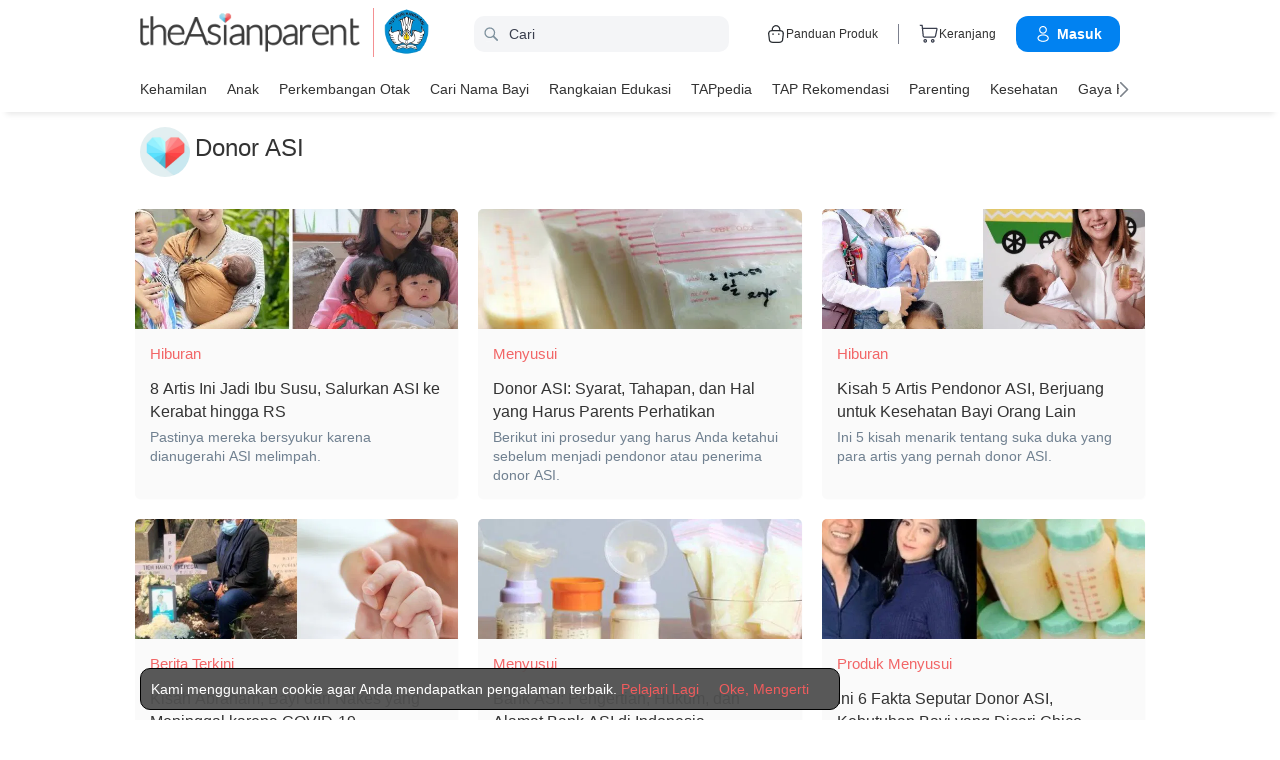

--- FILE ---
content_type: text/html
request_url: https://id.theasianparent.com/tag/donor-asi
body_size: 46684
content:
<!DOCTYPE html> <html lang="id-ID" prefix="og: https://ogp.me/ns# fb: https://ogp.me/ns/fb#"> <head> <meta charset="utf-8"> <meta name="viewport" content="width=device-width,initial-scale=1,minimum-scale=1,maximum-scale=5"/> <meta name="theme-color" content="#3498db"> <meta name="apple-mobile-web-app-capable" content="yes"> <link rel="manifest" href="https://id.theasianparent.com/manifest.json"> <link rel="shortcut icon" type="image/image" href="https://static.cdntap.com/tap-assets/favicon.ico?v=2"/> <link rel="icon" href="https://static.cdntap.com/tap-assets-prod/wp-content/uploads/sites/12/2016/02/cropped-default-2-32x32.png" sizes="32x32"/> <link rel="icon" href="https://static.cdntap.com/tap-assets-prod/wp-content/uploads/sites/12/2016/02/cropped-default-2-192x192.png" sizes="192x192"/> <link rel="apple-touch-icon" href="https://static.cdntap.com/tap-assets/cropped-default-2-180x180.png"/> <link rel="apple-touch-icon-precomposed" href="https://static.cdntap.com/tap-assets/cropped-default-2-180x180.png"/> <link rel="mask-icon" href="https://static.cdntap.com/tap-assets/cropped-default-2-180x180.png" color="#3498db"> <meta name="msapplication-TileImage" content="https://static.cdntap.com/tap-assets-prod/wp-content/uploads/sites/12/2016/02/cropped-default-2-270x270.png"/> <meta name="apple-mobile-web-app-title" content="theAsianparent Indonesia"> <meta name="application-name" content="theAsianparent Indonesia"> <title>donor ASI | theAsianparent Indonesia</title> <meta name="description" content="donor ASI - theAsianparent is a content and community platform that helps parents across Asia in their conception, pregnancy and in raising happy, healthy &amp; confident kids."/> <!-- al_android_url --> <!-- al_android_package --> <!-- al_android_app_name --> <!-- al_ios_url --> <!-- al_ios_app_store_id --> <!-- al_ios_app_name --> <meta property="og:title" content="donor ASI"/> <meta property="og:image" content="https://static.cdntap.com/tap-assets-prod/wp-content/themes/tap-redesign/img/default.jpg"/> <meta property="og:image:alt" content="https://static.cdntap.com/tap-assets-prod/wp-content/themes/tap-redesign/logos/TAP_Thickerlogo.png"/> <!-- metaOgLeadImg --> <!-- metaOgImageHeight --> <!-- metaOgImageWidth --> <meta property="og:type" content="article"/> <meta property="og:url" content="https://id.theasianparent.com/tag/donor-asi"/> <meta property="og:description" content="Tag: theAsianparent is a content and community platform that helps parents across Asia in their conception, pregnancy and in raising happy, healthy &amp; confident kids."/> <!-- metaOgSiteName --> <!-- metaArticleAuthor --> <!-- linkAuthor --> <!-- metaArticlepublished --> <!-- metaArticlePublisher --> <meta property="fb:app_id" content="268837933301576"/> <meta property="fb:pages" content="176578701380"/> <!-- metaTwitCard --> <!-- metaTwitTitle --> <!-- metaTwitDesc --> <!-- metaTwitImg --> <meta name="ahrefs-site-verification" content="31c7de52701f0ff69f8b3e5bc68cc3ac74b42af28052b7eed063c913ceef9c5b"/> <!-- metaPDV --> <!-- metaArticle --> <meta name="robots" content="index, follow"/> <link rel="next" href="https://id.theasianparent.com/tag/donor-asi?page=2"> <!-- metaPrev --> <!-- metaSiteVerification --> <meta name="google-site-verification" content="z4B1ury8xbKcAi-Zy5GmGmoaT71FAui-7NYphWwYeT8"/> <meta name="msvalidate.01" content="B653A7E5F8C4620FFF1E9D5B078F34B6"/> <link rel="canonical" href="https://id.theasianparent.com/tag/donor-asi"/> <link rel="alternate" href="https://id.theasianparent.com/tag/donor-asi" hreflang="id-id"/> <!-- amp-url --> <meta http-equiv="x-dns-prefetch-control" content="on"/> <link rel="dns-prefetch" href="//cdnjs.cloudflare.com"/> <link rel="dns-prefetch" href="//apis.google.com"/> <link rel="dns-prefetch" href="//adservice.google.com"/> <link rel="dns-prefetch" href="//staticxx.facebook.com"/> <link rel="dns-prefetch" href="//accounts.google.com"/> <!-- dnsImgBase --> <!-- dnsAdmin --> <!-- dnsCdnLink --> <!-- connectFacebook-dns --> <!-- DPS_tags_AdAsia-dns --> <!-- googlesyndication-adsense-dns --> <!-- DMP-script-dns --> <link rel="dns-prefetch" href="//sb.scorecardresearch.com"/> <!-- truehits-dns --> <!-- involveAsiaTracking-dns --> <!-- trackOmguk-dns --> <!-- pubads_g_doubleclick-dns --> <!-- line_scdn_Tracking-dns --> <link rel="preconnect" href="https://static.cdntap.com/"/> <link rel="preconnect" href="//www.google.com"/> <link rel="preconnect" href="//stats.g.doubleclick.net"/> <link rel="preconnect" href="//www.googletagmanager.com"/> <link rel="preconnect" href="//www.google-analytics.com"/> <link rel="preconnect" href="//www.facebook.com"/> <link rel="preconnect" href="//ajax.cloudflare.com"/> <!-- platform_instagram-preconnect --> <!-- jqueryCDN-preconnect --> <!-- bugsnag-cdn-js-preconnect --> <!-- jwPlayerCdn-preconnect --> <!-- ads-direct-integration-preconnect --> <link rel="preconnect" href="//cdnt.netcoresmartech.com"/> <!-- webpush-head-src-preconnect-moengage --> <!-- fontFamily --> <!-- styleFontPreload --> <!-- preloadLeadImg --> <link rel="preload" href="https://static.cdntap.com/tap-assets/glass-featured-prime-block.png" as="image"> <link rel="preload" href="https://static.cdntap.com/tap-assets/tap-sprites/sprite-viewport-a650e849.svg" as="image"> <!-- preloadMainJson --> <link rel="preload" as="script" href="https://id.theasianparent.com/static/js/react-vendors.039686b5.js"/> <link rel="preload" as="script" href="https://id.theasianparent.com/static/js/tag.bf4ef5d1.js"/> <!-- preloadMainJsChunk --> <script type="application/ld+json"> {"@context":"https://schema.org","@type":"webPage","name":"theAsianparent: Situs Parenting Terbaik di Indonesia","description":"theAsianparent adalah Situs Parenting terbaik di Indonesia seputar kehamilan, bayi, tumbuh kembang anak, kesehatan anak, dan nutrisi makanan sehat anak.","url":"https://id.theasianparent.com"} </script> <!-- jsonLD-breadcrumbs --> <!-- alternateOembedJson --> <!-- alternateOembedXml --> <script> //needs to be before gtm script
            window.dataLayer = [{
                contentType : ['tag'],
                slug : '/tag/donor-asi',
                language: 'id'
            }]; </script> <script> if(window.dataLayer){
            window.dataLayer.push({
                'userId': '--',
                'profileCountryCode' : '--',
                'geoCountryCode' : '--'
            });
        }</script> <!-- antiflickerSnippet --> <!-- Google Tag Manager --> <script>(function(w,d,s,l,i){w[l]=w[l]||[];w[l].push({'gtm.start':
new Date().getTime(),event:'gtm.js'});var f=d.getElementsByTagName(s)[0],
j=d.createElement(s),dl=l!='dataLayer'?'&l='+l:'';j.async=true;j.src=
'https://www.googletagmanager.com/gtm.js?id='+i+dl;f.parentNode.insertBefore(j,f);
})(window,document,'script','dataLayer','GTM-T87W3PR');</script> <!-- End Google Tag Manager --> <!-- header_script --> <!-- style --> <!-- styleChunk --> <style type="text/css"> /*! normalize.css v8.0.0 | MIT License | github.com/necolas/normalize.css */html{-webkit-text-size-adjust:100%;line-height:1.15}h1{font-size:2em;margin:.67em 0}hr{box-sizing:content-box;height:0;overflow:visible}pre{font-family:monospace,monospace;font-size:1em}a{background-color:transparent}abbr[title]{border-bottom:none;text-decoration:underline;text-decoration:underline dotted}b,strong{font-weight:bolder}code,kbd,samp{font-family:monospace,monospace;font-size:1em}small{font-size:80%}sub,sup{font-size:75%;line-height:0;position:relative;vertical-align:baseline}sub{bottom:-.25em}sup{top:-.5em}img{border-style:none}button,input,optgroup,select,textarea{font-family:inherit;font-size:100%;line-height:1.15;margin:0}button,input{overflow:visible}button,select{text-transform:none}[type=button],[type=reset],[type=submit],button{-webkit-appearance:button}[type=button]::-moz-focus-inner,[type=reset]::-moz-focus-inner,[type=submit]::-moz-focus-inner,button::-moz-focus-inner{border-style:none;padding:0}[type=button]:-moz-focusring,[type=reset]:-moz-focusring,[type=submit]:-moz-focusring,button:-moz-focusring{outline:1px dotted ButtonText}fieldset{padding:.35em .75em .625em}legend{box-sizing:border-box;color:inherit;display:table;max-width:100%;padding:0;white-space:normal}progress{vertical-align:baseline}textarea{overflow:auto}[type=checkbox],[type=radio]{box-sizing:border-box;padding:0}[type=number]::-webkit-inner-spin-button,[type=number]::-webkit-outer-spin-button{height:auto}[type=search]{-webkit-appearance:textfield;outline-offset:-2px}[type=search]::-webkit-search-decoration{-webkit-appearance:none}::-webkit-file-upload-button{-webkit-appearance:button;font:inherit}details{display:block}summary{display:list-item}[hidden],template{display:none}.btn{background-color:#666;border:1px solid transparent;-webkit-border-radius:5px;-moz-border-radius:5px;-ms-border-radius:5px;border-radius:5px;color:#fff;cursor:pointer;display:inline-block;font-family:inherit;font-size:90%;font-weight:600;padding:.8em 1em;text-align:center;text-decoration:none;text-transform:uppercase;-webkit-transition:all .2s ease;-moz-transition:all .2s ease;transition:all .2s ease}.btn-focused,.btn-hover,.btn:focus,.btn:hover{-webkit-box-shadow:0 7px 10px 0 rgba(0,0,0,.2);-moz-box-shadow:0 7px 10px 0 rgba(0,0,0,.2);box-shadow:0 7px 10px 0 rgba(0,0,0,.2)}.btn:focus{outline:0}.btn-active,.btn:active{-webkit-box-shadow:0 2px 0 1px rgba(0,0,0,.2);-moz-box-shadow:0 2px 0 1px rgba(0,0,0,.2);box-shadow:0 2px 0 1px rgba(0,0,0,.2)}.btn-disabled,.btn-disabled:active,.btn-disabled:focus,.btn-disabled:hover,.btn[disabled]{background-image:none;border:none;box-shadow:none;cursor:not-allowed;filter:alpha(opacity=40);opacity:.4;pointer-events:none}.btn-hidden{display:none}.btn-primary,.btn-selected,a.btn-primary,a.btn-selected{background-color:#0078e7;color:#fff}.btn-white{background-color:#fff;border-color:transparent;color:#333}.btn-gray{background:#999;border-color:#999;color:#fff}.btn-gray.btn-inverse{color:#999}.btn-gray.btn-inverse:hover{background:#999;color:#fff}.btn-pink-dark{background:#fe5888;border-color:#fe5888;color:#fff}.btn-pink-dark.btn-inverse{color:#fe5888}.btn-pink-dark.btn-inverse:hover{background:#fe5888;color:#fff}.btn-red-dark{background:#f05c5d;border-color:#f05c5d;color:#fff}.btn-red-dark.btn-inverse{color:#f05c5d}.btn-red-dark.btn-inverse:hover{background:#f05c5d;color:#fff}.btn-green{background:#66bb6a;border-color:#66bb6a;color:#fff}.btn-green.btn-inverse{color:#66bb6a}.btn-green.btn-inverse:hover{background:#66bb6a;color:#fff}.btn-green-dark{background:#52ae35;border-color:#52ae35;color:#fff}.btn-green-dark.btn-inverse{color:#52ae35}.btn-green-dark.btn-inverse:hover{background:#52ae35;color:#fff}.btn-lilac{background:#d18ecf;border-color:#d18ecf;color:#fff}.btn-lilac.btn-inverse{color:#d18ecf}.btn-lilac.btn-inverse:hover{background:#d18ecf;color:#fff}.btn-lilac-dark{background:#9932cc;border-color:#9932cc;color:#fff}.btn-lilac-dark.btn-inverse{color:#9932cc}.btn-lilac-dark.btn-inverse:hover{background:#9932cc;color:#fff}.btn-facebook{background:#3b5998;border-color:#3b5998;color:#fff}.btn-facebook.btn-inverse{color:#3b5998}.btn-facebook.btn-inverse:hover{background:#3b5998;color:#fff}.btn-whatsapp{background:#25d366;border-color:#25d366;color:#fff}.btn-whatsapp.btn-inverse{color:#25d366}.btn-whatsapp.btn-inverse:hover{background:#25d366;color:#fff}.btn-line{background:#4cb234;border-color:#4cb234;color:#fff}.btn-line.btn-inverse{color:#4cb234}.btn-line.btn-inverse:hover{background:#4cb234;color:#fff}.btn-viber{background:#7d51a0;border-color:#7d51a0;color:#fff}.btn-viber.btn-inverse{color:#7d51a0}.btn-viber.btn-inverse:hover{background:#7d51a0;color:#fff}.btn-twitter{background:#00b6f1;border-color:#00b6f1;color:#fff}.btn-twitter.btn-inverse{color:#00b6f1}.btn-twitter.btn-inverse:hover{background:#00b6f1;color:#fff}.btn-instagram{background:#c32aa3;border-color:#c32aa3;color:#fff}.btn-instagram.btn-inverse{color:#c32aa3}.btn-instagram.btn-inverse:hover{background:#c32aa3;color:#fff}.btn-link{background:#7d51a0;border-color:#7d51a0;color:#fff}.btn-link.btn-inverse{color:#7d51a0}.btn-link.btn-inverse:hover{background:#7d51a0;color:#fff}.btn-orange-dark{background:#f7ca75;border-color:#f7ca75;color:#fff}.btn-orange-dark.btn-inverse{color:#f7ca75}.btn-orange-dark.btn-inverse:hover{background:#f7ca75;color:#fff}.text-facebook{color:#3b5998}.text-whatsapp{color:#25d366}.text-line{color:#4cb234}.text-link,.text-viber{color:#7d51a0}.text-twitter{color:#00b6f1}.btn-text-red-dark{color:#f05c5d}.btn-inverse{background-color:transparent;border-style:solid;border-width:1px}.btn-icon,.btn-link{background:none;border:none}.btn-link{border-radius:0;color:inherit}.btn-social-share{-webkit-border-radius:50%;-moz-border-radius:50%;-ms-border-radius:50%;border-radius:50%;height:32px;line-height:2.375rem;padding:0;text-align:center;width:32px}.edit-floting-button{background:#f05c5d;color:#fff;cursor:pointer;display:flex;padding:5px 10px;position:absolute;right:0;top:20px;z-index:1}.form-group:not(:last-child){margin-bottom:10px}.form-label{display:block;padding:.6rem 0}.form-label.label-sm{padding:.2rem 0}.form-label.label-lg{padding:1rem 0}.form-input{-webkit-appearance:none;-moz-appearance:none;appearance:none;background:#fff;background-image:none;border:1px solid #c4c9d3;border-radius:5px;color:#50596c;display:block;font-size:1rem;height:2.2rem;line-height:2rem;max-width:100%;outline:none;padding:.5rem .8rem;position:relative;width:100%}.form-input:focus{border-color:red}.form-input::placeholder{color:#acb3c2}.form-input.input-sm{font-size:.8rem;height:1.6rem;padding:.1rem .8rem}.form-input.input-lg{font-size:1.3rem;height:2.8rem;padding:.9rem .8rem}.form-input.input-inline{display:inline-block;vertical-align:middle;width:auto}.form-input.textarea,.form-input[type=file],.form-inputtextarea{height:auto}.form-input-hint{color:#acb3c2;margin-top:.4rem}.has-success .form-input-hint,.is-success+.form-input-hint{color:#32b643}.has-error .form-input-hint,.is-error+.form-input-hint{color:#e85600}.form-select-container{position:relative}.form-select-container:before{bottom:0;content:"";font-family:FontAwesome;position:absolute;right:10px;top:0}.form-select{-webkit-appearance:none;-moz-appearance:none;appearance:none;border:1px solid #c4c9d3;border-radius:5px;color:inherit;font-size:1rem;line-height:1.3rem;outline:none;padding:.5rem .8rem;vertical-align:middle}.form-select[multiple]{width:100%}.form-select[multiple] option{padding:.2rem .4rem}.form-select.block{width:100%}.form-select:not([multiple]){background:#fff url("data:image/svg+xml;charset=utf8,%3Csvg xmlns='http://www.w3.org/2000/svg' viewBox='0 0 4 5'%3E%3Cpath fill='%23667189' d='M2 0L0 2h4zm0 5L0 3h4z'/%3E%3C/svg%3E") no-repeat right .75rem center/.8rem 1rem;height:2.3rem;padding-right:1.6rem}.form-select:focus{border-color:red}.form-select::-ms-expand{display:none}.form-select.select-sm{font-size:.8rem;height:1.6rem;line-height:1.6rem;padding:.1rem 2rem .1rem .6rem}.form-select.select-lg{font-size:1.3rem;height:2.8rem;padding:.9rem 1.6rem .9rem .8rem}.form-input.is-success,.form-select.is-success,.has-success .form-input,.has-success .form-select{border-color:#32b643}.form-input.is-error,.form-select.is-error,.has-error .form-input,.has-error .form-select{border-color:#e85600}.form-checkbox,.form-radio,.form-switch{display:inline-block;line-height:2rem;position:relative}.form-checkbox input,.form-radio input,.form-switch input{clip:rect(0,0,0,0);height:.1rem;margin:-.1rem;overflow:hidden;position:absolute;width:.1rem}.form-checkbox input:focus+.form-icon,.form-radio input:focus+.form-icon,.form-switch input:focus+.form-icon{border-color:red}.form-checkbox input:checked+.form-icon,.form-radio input:checked+.form-icon,.form-switch input:checked+.form-icon{background:red;border-color:red}.form-checkbox .form-icon,.form-radio .form-icon,.form-switch .form-icon{border:1px solid #c4c9d3;cursor:pointer;display:inline-block;position:absolute}.form-checkbox,.form-radio{padding:.2rem 2rem}.form-checkbox .form-icon,.form-radio .form-icon{height:1.4rem;left:0;top:.5rem;width:1.4rem}.form-checkbox input:active+.form-icon,.form-radio input:active+.form-icon{background:#f0f1f4}.form-checkbox .form-icon{border-radius:5px}.form-checkbox input:checked+.form-icon:before{background-clip:padding-box;border-color:#fff;border-style:solid;border-width:0 .2rem .2rem 0;content:"";height:1rem;left:50%;margin-left:-.3rem;margin-top:-.6rem;position:absolute;top:50%;transform:rotate(45deg);width:.6rem}.form-checkbox input:indeterminate+.form-icon{background:red;border-color:red}.form-checkbox input:indeterminate+.form-icon:before{background:#fff;content:"";height:.2rem;left:50%;margin-left:-.5rem;margin-top:-.1rem;position:absolute;top:50%;width:1rem}.form-radio .form-icon{border-radius:.7rem}.form-radio input:checked+.form-icon:before{background:#fff;border-radius:5px;content:"";height:.4rem;left:50%;margin-left:-.2rem;margin-top:-.2rem;position:absolute;top:50%;width:.4rem}.form-switch{padding:.2rem 2rem .2rem 3.6rem}.form-switch .form-icon{background:#e7e9ed;background-clip:padding-box;border-radius:.9rem;height:1.8rem;left:0;top:.3rem;width:3rem}.form-switch .form-icon:before{background:#fff;border-radius:.8rem;content:"";display:block;height:1.6rem;left:0;position:absolute;top:0;width:1.6rem}.form-switch input:checked+.form-icon:before{left:1.2rem}.form-switch input:active+.form-icon:before{background:#f8f9fa}.input-group{display:flex}.input-group .input-group-addon{background:#f8f9fa;border:1px solid #c4c9d3;border-radius:5px;line-height:2rem;padding:.5rem .8rem}.input-group .input-group-addon.addon-sm{font-size:.8rem;padding:.1rem .8rem}.input-group .input-group-addon.addon-lg{font-size:1.3rem;padding:.9rem .8rem}.input-group .input-group-addon,.input-group .input-group-btn{flex:1 0 auto}.input-group .form-input:first-child:not(:last-child),.input-group .input-group-addon:first-child:not(:last-child),.input-group .input-group-btn:first-child:not(:last-child){border-bottom-right-radius:0;border-top-right-radius:0}.input-group .form-input:not(:first-child):not(:last-child),.input-group .input-group-addon:not(:first-child):not(:last-child),.input-group .input-group-btn:not(:first-child):not(:last-child){border-radius:0;margin-left:-.1rem}.input-group .form-input:last-child:not(:first-child),.input-group .input-group-addon:last-child:not(:first-child),.input-group .input-group-btn:last-child:not(:first-child){border-bottom-left-radius:0;border-top-left-radius:0;margin-left:-.1rem}.input-group.input-inline{display:inline-flex}.form-input.disabled,.form-input:disabled,.form-select.disabled,.form-select:disabled{background-color:#f0f1f4;cursor:not-allowed;opacity:.5}.form-input[readonly]{background-color:#f8f9fa}input.disabled+.form-icon,input:disabled+.form-icon{background:#f0f1f4;cursor:not-allowed;opacity:.5}.form-switch input.disabled+.form-icon:before,.form-switch input:disabled+.form-icon:before{background:#fff}.form-horizontal{padding:10px}.form-horizontal .form-group{display:flex}.form-horizontal .form-checkbox,.form-horizontal .form-radio,.form-horizontal .form-switch{margin:.4rem 0}.form-group-row>*{margin-left:10px}.form-group-row>:first-child{margin-left:0}.theme-black-transparent .form-input,.theme-black-transparent .form-select{background:rgba(0,0,0,.2);border:none;color:#fff}.theme-black-transparent .form-input::placeholder,.theme-black-transparent .form-select::placeholder{color:hsla(0,0%,100%,.5)}.ui-list,ul.ui-list-bullet,ul.ui-list-h,ul.ui-list-thumb{list-style:none;margin:0;padding:0}ul.ui-list-h>li{display:inline-block}ul.ui-list-h-cards-ungrouped{display:flex;overflow:auto;padding:10px;white-space:nowrap}@media only screen and (max-width:567px){ul.ui-list-h-cards-ungrouped{padding-left:15px;padding-right:15px}}ul.ui-list-h-cards-ungrouped li{font-size:12px;font-weight:700;margin-left:20px;min-width:100px;text-align:center;vertical-align:top;white-space:normal;width:25%}ul.ui-list-h-cards-ungrouped li:first-child{margin-left:0}ul.ui-list-h-cards-ungrouped li>div{background-color:#fff;-webkit-border-radius:5px;-moz-border-radius:5px;-ms-border-radius:5px;border-radius:5px;cursor:pointer;height:100%;overflow:hidden;padding:0;-webkit-transition:all .4s ease;-moz-transition:all .4s ease;transition:all .4s ease}ul.ui-list-h-cards-ungrouped li>div>a{display:block;position:relative}ul.ui-list-h-cards-ungrouped li>div .tm-img,ul.ui-list-h-cards-ungrouped li>div span{background-position:50%;background-size:cover;border-radius:0;border-top-left-radius:5px;border-top-right-radius:5px;display:block;height:150px;width:100%}ul.ui-list-h-cards-ungrouped li>div .tm-img img,ul.ui-list-h-cards-ungrouped li>div span img{height:100%;object-fit:cover;width:100%}ul.ui-list-h-cards-ungrouped li img{height:50px;margin-bottom:10px;width:50px}ul.ui-list-h-cards-ungrouped li label{background:linear-gradient(transparent,rgba(0,0,0,.871));bottom:0;color:#fff;cursor:pointer;display:block;font-size:.875rem;font-weight:500;height:45px;letter-spacing:.5px;padding:10px;position:absolute;width:100%}ul.ui-list-h-cards-ungrouped li:hover>div{background:#fff;border-color:transparent;-webkit-box-shadow:0 7px 10px 0 rgba(0,0,0,.05);-moz-box-shadow:0 7px 10px 0 rgba(0,0,0,.05);box-shadow:0 7px 10px 0 rgba(0,0,0,.05)}@media only screen and (max-width:567px){ul.ui-list-h-cards-ungrouped{display:block;overflow:auto}ul.ui-list-h-cards-ungrouped li>div{background-color:#fff;border-color:transparent}ul.ui-list-h-cards-ungrouped li img{height:40px;width:40px}}ul.ui-list-thumb>li{border-top:1px solid #eee;display:flex;font-size:1rem;line-height:1.4375rem;padding:20px}@media only screen and (min-width:768px){ul.ui-list-thumb>li{padding:20px 15px}}ul.ui-list-thumb>li .ui-link-list-flex{align-items:center;display:flex}@media (-ms-high-contrast:none),screen and (-ms-high-contrast:active){ul.ui-list-thumb>li .ui-link-list-flex{width:100%}}ul.ui-list-thumb>li .image{margin-right:10px}ul.ui-list-thumb>li .image>*{display:block}ul.ui-list-thumb>li .right-side-img .image{flex-shrink:0;margin-left:10px;margin-right:0}ul.ui-list-thumb>li .sponsor-tag{border-bottom:2px solid #f05c5d;color:gray;display:inline-block;font-size:10px;letter-spacing:2px;line-height:1rem;margin-bottom:5px;text-transform:uppercase}ul.ui-list-thumb>li .tag-label{background-color:#fff;color:#ff406a;font-size:14px;letter-spacing:0}ul.ui-list-thumb>li .body{-webkit-line-clamp:2;-webkit-box-orient:vertical;align-self:center;display:-webkit-box;flex:1;margin:0;overflow:hidden}ul.ui-list-thumb>li:first-child{border-top:0}ul.ui-list-thumb>li:hover{background:#f5f6f8}ul.ui-list-thumb.compact>li{padding:10px 20px}ul.ui-list-thumb.no-divider>li{border:0}ul.ui-list-thumb.ui-list-half>li{padding:10px 5px}ul.ui-list-thumb.ui-list-half>li .ui-link-list-flex{flex-wrap:wrap;width:100%}ul.ui-list-thumb.ui-list-half>li .ui-link-list-flex>span:first-child{margin-right:0;padding-right:10px}ul.ui-list-thumb.ui-list-half>li .ui-link-list-flex>span:last-child{font-size:.875rem;line-height:1.25rem;width:50%}ul.ui-list-thumb.ui-list-half>li .image{width:50%}ul.ui-list-thumb.ui-list-half>li .image>*{height:70px;width:100%}ul.ui-list-bullet>li{font-size:.8125rem;line-height:1.125rem;padding:10px 20px 10px 40px;position:relative}ul.ui-list-bullet>li:before{background:#eee;-webkit-border-radius:50%;-moz-border-radius:50%;-ms-border-radius:50%;border-radius:50%;content:"";display:block;height:10px;left:15px;margin-top:5px;position:absolute;width:10px}ul.ui-list-bullet>li:hover{background:#f5f6f8}.card{background-color:#fff;-webkit-box-shadow:1px 1px 1px rgba(0,0,0,.01);-moz-box-shadow:1px 1px 1px rgba(0,0,0,.01);box-shadow:1px 1px 1px rgba(0,0,0,.01);margin-bottom:20px;overflow:hidden}.card.padding{padding:10px 20px}.card.round{-webkit-border-radius:5px;-moz-border-radius:5px;-ms-border-radius:5px;border-radius:5px}.card>a{height:100%}.card .title,.card>a{display:block}.card-head{border-bottom:1px solid rgba(0,0,0,.1)}.card-head:not(.nopad){padding:10px}@media only screen and (min-width:768px){.card-head:not(.nopad){padding:10px 15px}}.card-head label.heading{font-size:1.125rem;font-weight:500;line-height:1.375rem}.card-head>a{display:block}.card-foot{border-top:1px solid rgba(0,0,0,.1)}.card-foot:not(.nopad):not(.button){padding:10px 20px}.card-foot.button{color:#fff}.card-foot.button>a,.card-foot.button>button{background:transparent;border:0;color:inherit;cursor:pointer;display:block;font-size:11px;font-weight:700;height:100%;line-height:1.25rem;min-height:40px;padding:10px 20px;text-align:center;text-transform:uppercase;width:100%}.card-foot.button:hover{background:hsla(0,0%,100%,.1)}.card-body{position:relative}.card-body:not(.nopad){padding:10px 20px}.card-body a:active .image figure{background-color:#887377;transform:scale(.9)}.card,.card-head{background-position:50%;background-repeat:no-repeat;background-size:cover;position:relative}.card.card-type-article:active{background:#f5f5f5;box-shadow:2px 1px 12px 1px #959393}.card.card-type-article-featured:active{box-shadow:3px 3px 8px 2px rgba(84,84,84,.99)}.card-type-article-featured{color:#fff;font-size:12px;position:relative}.card-type-article-featured>a{position:relative;z-index:1}.card-type-article-featured img.glass{display:block;width:100%}.card-type-article-featured .card-body{background-color:transparent;background:-webkit-linear-gradient(top,transparent,rgba(0,0,0,.8));background:linear-gradient(180deg,transparent,rgba(0,0,0,.8));bottom:0;font-weight:700;left:0;padding-top:30px;position:absolute;right:0}.card-type-article-featured .title{-webkit-line-clamp:3;-webkit-box-orient:vertical;display:-webkit-box!important;font-size:1rem;font-weight:500;line-height:1.4375rem;margin:0;overflow:hidden;text-shadow:0 1px 12px rgba(0,0,0,.5)}.card-type-article-featured .tag-label{display:inline-block;margin-bottom:5px;position:relative;z-index:1}.card-type-article-featured.prime .title{margin-bottom:10px}@media only screen and (max-width:767px){.card-type-article-featured.list-view.prime .title{font-size:1.125rem;line-height:1.5rem}.card-type-article-featured.list-view:not(.prime){background-image:none!important}.card-type-article-featured.list-view:not(.prime) img.glass{display:none}.card-type-article-featured.list-view:not(.prime) .card-img{background-position:50%;background-size:cover;border-radius:5px;display:block;height:100px;object-fit:cover;transition:.3s linear;width:100%}.card-type-article-featured.list-view:not(.prime) .card-body{background:none;color:#333;position:relative}.card-type-article-featured.list-view:not(.prime) .title{text-shadow:none}}@media only screen and (max-width:567px){.card-type-article-featured.list-view:not(.prime){border-top:1px solid #eee;display:flex}.card-type-article-featured.list-view:not(.prime) .card-body{align-self:center;flex:1;padding:10px}.card-type-article-featured.list-view:not(.prime) .card-img{height:80px;margin:10px 0;object-fit:cover;width:80px}.card-type-article-featured.list-view.prime .title,.card-type-article-featured.list-view:not(.prime) .title{font-size:.9375rem;font-weight:500;line-height:1.25rem}.card-type-article-featured.list-view.prime .title{margin-bottom:0}}.card-type-widget{background:#fe5888;color:#fff;font-size:.8125rem}.card-type-widget p{font-size:.85rem}.card-type-person{-webkit-transition:all .3s;-moz-transition:all .3s;transition:all .3s}.card-type-person .card-head{background-position:center 30%;height:220px}.card-type-person .card-body{font-size:.875rem;padding:20px}.card-type-person .title{margin:0 0 5px}.card-type-person .designation{font-size:.8125rem}.card-type-person .description{color:#8c9297;font-size:.8125rem;line-height:1.2rem;margin-top:8px}.card-type-person:hover{-webkit-box-shadow:0 7px 10px 0 rgba(0,0,0,.1);-moz-box-shadow:0 7px 10px 0 rgba(0,0,0,.1);box-shadow:0 7px 10px 0 rgba(0,0,0,.1);-webkit-transform:translateY(-10px) scale(1.02);-moz-transform:translateY(-10px) scale(1.02);-ms-transform:translateY(-10px) scale(1.02);transform:translateY(-10px) scale(1.02);z-index:1}.card-type-media>:not(.nopad){padding-left:10px;padding-right:10px}.card-type-media .card-head{border-bottom:0;padding-bottom:10px}.card-type-media .card-head img{display:block}.card-type-media .card-head+.card-body{padding-top:0}.card-type-media .card-body{font-size:.875rem;font-weight:600}.card-grid .cell{padding:10px}.card-grid .card{height:100%;margin-bottom:0}@media only screen and (max-width:567px){.card-grid .cell{padding:10px 15px}}.card-grid.thin-gutter,.card-grid.thin-gutter .cell{padding:5px}@media only screen and (max-width:567px){.card-grid.thin-gutter{margin-top:10px;padding:5px 15px}.card-grid.thin-gutter .cell{padding:0}}.card-white{background:#fff;color:#333}.card-white .card-title{color:rgba(0,0,0,.6)}.card-white .card-foot.button{color:rgba(0,0,0,.3)}.card-white .card-foot.button:hover{background:rgba(0,0,0,.03);color:rgba(0,0,0,.6)}.card-green{background:#66bb6a}.card-pink{background:#fe5888}.card-blue{background:#73a2fc}.card-turquoise{background:#34bdd0}.card-title{color:#fff;font-size:1rem;font-weight:700;line-height:1.4375rem}.card-description{font-size:.875rem}.hsa-bg-size>header.card-head{background-size:95%;height:200px}@media only screen and (max-width:567px){.hsa-bg-size>header.card-head{height:150px}}@media only screen and (min-width:768px){.noni-bg-size{padding:0 15px}}.noni-bg-size img{width:100%}.noni-bg-size .description{padding:0 10px}.site-tap.toolsWebView-page{padding-top:0!important}.drawer,.footer.tap-footer{display:none}.gulp-vicons{background-image:url(https://static.cdntap.com/tap-assets/tap-sprites/sprite-viewport-a650e849.svg)}.article-nav-icon{background-position:21.05263157894737% 39.69465648854962%;height:32px;width:32px}.article-nav-icon-color{background-position:42.10526315789474% 39.69465648854962%;height:32px;width:32px}.baby-nav-icon{background-position:0 0;height:52px;width:52px}.calendar-regular-md-icon{background-position:44.5859872611465% 67.6470588235294%;height:27px;width:27px}.calendar-regular-md-icon-color{background-position:61.78343949044586% 67.6470588235294%;height:27px;width:27px}.chevron-left-regular-md-icon{background-position:93.64161849710983% 83.56164383561644%;height:17px;width:11px}.chevron-right-regular-md-icon{background-position:100% 83.56164383561644%;height:17px;width:11px}.clock-regular-md-icon{background-position:86.07594936708861% 0;height:26px;width:26px}.close-smd-icon{background-position:98.78048780487805% 30.76923076923077%;height:20px;width:20px}.close-smd-icon-white{background-position:0 100%;height:17px;width:17px}.edit-icon{background-position:97.59036144578313% 71.72413793103448%;height:18px;width:18px}.envolope-icon{background-position:0 87.94326241134752%;height:22px;width:22px}.eye-icon{background-position:85% 55.319148936170215%;height:22px;width:24px}.facebook-icon{background-position:18.823529411764707% 69.17293233082707%;height:30px;width:14px}.facebook-messenge-icon{background-position:13.580246913580247% 87.94326241134752%;height:22px;width:22px}.feed-nav-icon-grey{background-position:68.42105263157895% 0;height:32px;width:32px}.line-icon{background-position:27.160493827160494% 87.94326241134752%}.line-icon,.link-icon{height:22px;width:22px}.link-icon{background-position:40.74074074074074% 87.94326241134752%}.linkedin-icon{background-position:98.78048780487805% 44.75524475524475%;height:20px;width:20px}.menu{background-position:66.66666666666667% 47.407407407407405%;height:28px;width:28px}.menu-thai{background-position:28.75% 68.65671641791045%;height:29px;width:24px}.microphone-icon{background-position:0 42.27642276422764%;height:40px;width:32px}.pinterest-icon{background-position:54.32098765432099% 87.94326241134752%;height:22px;width:22px}.poll-nav-icon-grey{background-position:68.42105263157895% 24.427480916030536%;height:32px;width:32px}.pregnancy-nav-icon{background-position:39.39393939393939% 0;height:52px;width:52px}.read-more-icon{background-position:98.78048780487805% 58.74125874125874%;height:20px;width:20px}.search-regular-md-icon{background-position:85% 71.94244604316546%;height:24px;width:24px}.share-icon{background-position:83.95061728395062% 18.978102189781023%;height:26px;width:22px}.telegram-icon{background-position:86.07594936708861% 37.956204379562045%;height:26px;width:26px}.tools-nav-icon_1{background-position:0 70.22900763358778%;height:32px;width:32px}.twitter-icon{background-position:67.90123456790124% 87.94326241134752%;height:22px;width:22px}.viber-icon{background-position:81.48148148148148% 87.94326241134752%;height:22px;width:22px}.whatsapp-icon{background-position:100% 0}.whatsapp-icon,.zalo{height:22px;width:22px}.zalo{background-position:100% 15.602836879432624%}.icon{display:inline-block;-webkit-transition:all .2s ease;-moz-transition:all .2s ease;transition:all .2s ease}.icon.icon-xs{font-size:.875rem}.icon.icon-s{font-size:1.125rem}.icon.icon-m{font-size:1.5rem}.icon.icon-l{font-size:1.75rem}.icon.icon-xl{font-size:2.5rem}.icon-group a{display:inline-block;line-height:.9375rem;padding:4px 7px}.icon-group.icon-white .icon{color:#fff}.icon-group.icon-black .icon{color:#000}.icon-group.icon-gray-light .icon{color:#ccc}.icon-group.icon-gray-light .icon:hover{color:#000}.icon-group.icon-white-trans .icon{color:hsla(0,0%,100%,.5)}.icon-group.icon-white-trans .icon:hover{color:#fff}.common-mark{display:inline-flex}.common-mark>:first-child{background:#f05c5d;border-radius:15px;display:inline-block;height:8px;padding:0;width:25px}.common-mark>:nth-child(2),.common-mark>:nth-child(3){background:#5dcae8;border-radius:50%;display:inline-block;height:8px;margin-left:5px;padding:0;width:15px;width:8px}.common-mark>:nth-child(3){background:#a1dced}.three-bounce-spinner{margin:100px auto 0;text-align:center;width:70px}.three-bounce-spinner>div{-webkit-animation:bouncedelay 1.4s ease-in-out infinite both;animation:bouncedelay 1.4s ease-in-out infinite both;border-radius:100%;display:inline-block;height:18px;width:18px}.three-bounce-spinner .bounce1{-webkit-animation-delay:-.32s;animation-delay:-.32s}.three-bounce-spinner .bounce2{-webkit-animation-delay:-.16s;animation-delay:-.16s}@-webkit-keyframes bouncedelay{0%,80%,to{-webkit-transform:scale(0)}40%{-webkit-transform:scale(1)}}@keyframes bouncedelay{0%,80%,to{-webkit-transform:scale(0);transform:scale(0)}40%{-webkit-transform:scale(1);transform:scale(1)}}.ReactModalPortal .user-data-sharing-modal.ReactModal__Overlay--after-open{align-items:center;animation:modal-wrapper-animate .1s linear forwards;background-color:rgba(0,0,0,.75);bottom:0;display:flex;justify-content:center;left:0;position:fixed;right:0;top:0;z-index:999}.ReactModalPortal .user-data-sharing-modal.ReactModal__Overlay--after-open.bg-white{background-color:#fff}.ReactModalPortal .user-data-sharing-modal.ReactModal__Overlay--after-open>.ReactModal__Content{animation:modal-animate .3s linear forwards;border-radius:16px!important;height:-moz-fit-content;height:fit-content;inset:50%!important;padding:0!important;position:absolute!important;transform:translate(-50%,-50%);width:500px}@media only screen and (max-width:767px){.ReactModalPortal .user-data-sharing-modal.ReactModal__Overlay--after-open>.ReactModal__Content{animation:mobile-modal-animate .3s linear forwards;border-radius:8px!important;height:-moz-fit-content;height:fit-content;left:0!important;top:0!important;inset:10px!important;margin:0!important;position:sticky!important;transform:unset!important;width:312px}}.ReactModalPortal .user-data-sharing-modal .content-wrap{padding:30px}@media only screen and (max-width:567px){.ReactModalPortal .user-data-sharing-modal .content-wrap{padding:24px}}.ReactModalPortal .user-data-sharing-modal .content-wrap .icon{height:130px;width:130px}@media only screen and (max-width:567px){.ReactModalPortal .user-data-sharing-modal .content-wrap .icon{height:80px;width:80px}}.ReactModalPortal .user-data-sharing-modal .content-wrap .title{color:#191b24;font-size:20px;font-weight:600;letter-spacing:.2px;line-height:30px}@media only screen and (max-width:567px){.ReactModalPortal .user-data-sharing-modal .content-wrap .title{font-size:18px;line-height:24px}}.ReactModalPortal .user-data-sharing-modal .content-wrap .primary-text{color:#393e4d;font-size:16px;font-weight:400;line-height:28px}@media only screen and (max-width:567px){.ReactModalPortal .user-data-sharing-modal .content-wrap .primary-text{font-size:14px;line-height:21px}}.ReactModalPortal .user-data-sharing-modal .content-wrap .secondary-content{align-items:center;display:flex;gap:8px;padding:10px 0 20px}.ReactModalPortal .user-data-sharing-modal .content-wrap .secondary-content .secondary-icon{height:24px;width:24px}@media only screen and (max-width:567px){.ReactModalPortal .user-data-sharing-modal .content-wrap .secondary-content .secondary-icon{height:12px;width:12px}}.ReactModalPortal .user-data-sharing-modal .content-wrap .secondary-content .secondary-text{color:#b1b4c1;font-size:14px;font-weight:400;line-height:20px}@media only screen and (max-width:567px){.ReactModalPortal .user-data-sharing-modal .content-wrap .secondary-content .secondary-text{font-size:12px;line-height:18px}}.ReactModalPortal .user-data-sharing-modal .content-wrap .button-wrap{align-items:center;display:flex;gap:16px;justify-content:flex-end}@media only screen and (max-width:567px){.ReactModalPortal .user-data-sharing-modal .content-wrap .button-wrap{gap:12px}}.ReactModalPortal .user-data-sharing-modal .content-wrap .button-wrap .negative{background:#fff;border:1px solid #eaebf0;border-radius:8px;color:#7c808e;cursor:pointer;font-size:18px;font-weight:500;height:48px;line-height:28px;width:110px}@media only screen and (max-width:567px){.ReactModalPortal .user-data-sharing-modal .content-wrap .button-wrap .negative{font-size:14px;height:40px;line-height:18px;width:84px}}.ReactModalPortal .user-data-sharing-modal .content-wrap .button-wrap .positive{background:#07d;border:none;border-radius:8px;color:#fff;cursor:pointer;font-size:18px;font-weight:500;height:48px;line-height:28px;width:110px}@media only screen and (max-width:567px){.ReactModalPortal .user-data-sharing-modal .content-wrap .button-wrap .positive{font-size:14px;height:40px;line-height:18px;width:84px}}.ad-wrap img{display:block;margin:0 auto}.wallpaper{padding-top:180px;position:relative;z-index:-1}.wallpaper *{max-width:none}.wallpaper .wallpaper-inner{bottom:-1080px;left:0;overflow:hidden;position:absolute;right:0;top:0}.wallpaper .wallpaper-ad-wrap{left:50%;margin-left:-960px;overflow:hidden;position:absolute;top:0}.wallpaper .wallpaper-ad{width:1920px}.featured-ad-wrap.DFPAd300x250{align-items:center;display:flex}@media only screen and (min-width:992px){.featured-ad-wrap.DFPAd300x250>span{bottom:20px;color:#bcbcbc;display:block;font-size:14px;left:0;margin-bottom:0;position:absolute;right:0}}.adcore-inner-wrap{display:block;line-height:0;text-align:center}.adcore-inner-wrap.full-height{height:100%}.adcore-inner-wrap>div{-webkit-overflow-scrolling:touch}.adcore-inner-wrap.overridePlaceholder:after{display:none}.adcore-app-banner figure{margin:0 auto;text-align:center}.adcore-height-100,.adcore-height-250,.adcore-height-280,.adcore-height-300,.adcore-height-360,.adcore-height-50,.adcore-height-60,.adcore-height-600,.adcore-height-90{overflow:hidden;text-align:center}.adcore-height-100{height:110px}.adcore-height-60{height:70px}.adcore-height-360{height:370px}.adcore-height-300{height:310px}.adcore-height-250{height:260px}.adcore-height-600{height:610px}.adcore-height-280{height:280px}.adcore-height-50{height:60px}.adcore-height-90{height:90px}.ads-open-placeholder{background:#f9f9f9;margin:auto;min-height:290px;overflow:hidden;position:relative}@media only screen and (min-width:768px){.ads-open-placeholder{background:#fff}}.ads-open-placeholder .showAddText{display:inline-block!important}.ads-open-placeholder .showAddText:after{bottom:10px;content:"Advertisement";display:block;font-size:10px;left:50%;line-height:1.15;position:absolute;transform:translate(-50%)}.ads-open-placeholder .showAddText.th:after{content:"ติดต่อโฆษณา"}.ads-open-placeholder .showAddText.id:after,.ads-open-placeholder .showAddText.my:after{content:"Iklan"}.ads-open-placeholder .showAddText.vn:after{content:"Quảng cáo"}.tap-ad-container{align-items:center;display:flex;justify-content:center;position:relative}.tap-ad-container.tap-ad-bg{background-color:#f9f9f9}.tap-ad-container.tap-ad-inline{display:inline-flex}.tap-ad-container.tap-ad-parallax-container{align-items:center;display:none;height:100%;justify-content:center;left:50%;position:fixed;top:50%;transform:translate(-50%,-50%);width:100%;z-index:1}.tap-ad-container.tap-ad-multisize{align-items:flex-start;display:flex;overflow-x:unset!important;overflow-y:unset!important;overflow:unset}.tap-ad-container.tap-ad-multisize>.tap-ad-inner{margin-top:1em;position:sticky!important;top:0}.tap-ad-container>.tap-ad-inner{position:relative;z-index:2}.tap-ad-container>.tap-ad-placeholder{align-items:center;align-self:center;background:rgba(0,0,0,.2);border-radius:6px;display:flex;padding:4px 6px;position:absolute;z-index:1}.tap-ad-container>.tap-ad-placeholder>span{color:#fff;font-size:12px;line-height:normal!important}.article-group-wrap{background:#fff;position:relative;z-index:2}.tap-ad-parallax-separator{background:#f9f9f9;height:560px;overflow:hidden;position:relative;width:100%;z-index:-1}.search-bar{background:#fff;border:1px solid #eee;-webkit-border-radius:5px;-moz-border-radius:5px;-ms-border-radius:5px;border-radius:5px;position:relative}.search-bar input{background:transparent;border:none;font-size:1.5rem;line-height:2.25rem;padding:5px 50px 5px 20px;width:90%}.search-bar .btn-icon{align-items:center;display:flex;height:100%;justify-content:center;position:absolute;right:0;text-align:center;top:0;width:50px}.search-bar .voice-search{position:absolute;right:5px;top:10px}.search-box{background:#fff;border:1px solid #eee;-webkit-border-radius:5px;-moz-border-radius:5px;-ms-border-radius:5px;border-radius:5px;position:relative}.search-box input{background:transparent;border:none;padding:2px 10px;width:90%}.search-box .btn-icon{left:-20px;position:absolute;right:0;top:4px;transform:scale(.8)}@media only screen and (min-width:568px){.search-box .btn-icon{left:-42px;top:15px}}@media only screen and (min-width:1024px){.search-box .btn-icon{left:-57px}}.search-box .btn-icon .icon{bottom:0;position:relative}.voice-search-container .overlay{-webkit-animation:modal-wrapper-animate .1s linear forwards;animation:modal-wrapper-animate .1s linear forwards;background-color:rgba(0,0,0,.4);height:100vh;left:0;overflow:auto;position:fixed;top:0;width:100%;z-index:4}.voice-search-container .overlay.modal-content{background-color:#fefefe;border:1px solid #888;margin:auto;padding:20px}.voice-search-container .overlay.modal-content .cross-regular-smd-icon{float:right}.voice-search-container .overlay.modal-content p{font:25px sans-serif;font-weight:400;margin-top:50px}.voice-search-container .overlay.modal-content img{bottom:15%;height:75px;left:0;margin:auto;position:absolute;right:0;-webkit-transform:translateY(-50%);-ms-transform:translateY(-50%);transform:translateY(-50%);width:auto}.voice-search-container .overlay.modal-content .pulse-ring{animation:pulsate 2s infinite;border:5px solid #acb3c2;border-radius:50%;bottom:19%;content:"";height:100px;left:0;margin:auto;position:absolute;right:0;transform:translateY(-50%);width:100px}@-webkit-keyframes pulsate{0%{opacity:1;-webkit-transform:scale(1)}to{opacity:0;-webkit-transform:scale(1.5)}}.voice-search-container .overlay.modal-content .reclick-text{bottom:13%;font-size:15px;left:0;margin:auto;position:absolute;right:0;text-align:center;transform:translateY(-50%)}.voice-search-container .microphone-icon{padding:0 5px}.hidden,[hidden]{display:none!important}@media only screen and (max-width:1023px){.only-desktop{display:none!important}}@media only screen and (min-width:768px){.only-mobile{display:none!important}}@media only screen and (max-width:767px){.not-mobile{display:none!important}}@media only screen and (min-width:1024px){.not-desktop{display:none!important}}*{-webkit-box-sizing:border-box;-moz-box-sizing:border-box;box-sizing:border-box;max-width:100%;word-break:break-word}body{color:#333;font-family:sans-serif;font-size:1rem;margin:0;min-height:100vh;min-height:-webkit-fill-available;overscroll-behavior:none}a{color:inherit;text-decoration:none}figure{margin:0}hr{background:#ccc;border:none;height:1px;margin-bottom:30px;margin-top:30px}a,button,input{outline:none}button{padding:0}.flex{display:flex;flex-flow:row}.flex-full-width>*{flex:1 auto}.flex-full-width>.left{align-items:center;display:flex}.flex-full-width>.left>*{margin:0 15px 0 0;text-transform:capitalize}@media only screen and (min-width:768px){.flex-full-width>.left>*{margin-right:10px}}.flex-full-width>.left>:last-child{margin:0}.flex-full-width>.right{align-items:center;display:flex;flex-direction:row;justify-content:flex-end}.flex-full-width>.right>*{margin:0 0 0 15px;text-transform:capitalize}@media only screen and (min-width:768px){.flex-full-width>.right>*{margin-left:10px}}.flex-full-width>.right>:first-child{margin:0}.flex-center{align-items:center}.flex-center-right{align-items:center;flex-direction:row;justify-content:flex-end}.card-grid-layout{grid-gap:15px;display:grid;grid-template-columns:repeat(1,1fr)}@media only screen and (min-width:568px){.card-grid-layout{grid-template-columns:repeat(2,1fr)}}@media only screen and (min-width:992px){.card-grid-layout{grid-template-columns:repeat(3,1fr)}}.align-center{text-align:center}.align-right{text-align:right}.site-wrap{margin-left:auto;margin-right:auto;width:100%}@media only screen and (min-width:768px){.site-wrap{width:768px}}@media only screen and (min-width:992px){.site-wrap{width:992px}}@media only screen and (min-width:1024px){.site-wrap{width:1030px}}.home-bottom-ad{margin-bottom:60px}.h-gutter{padding-left:10px;padding-right:10px}.gutter-left-clear{padding-left:0}.h-gutter2{padding-left:20px;padding-right:20px}.v-gutter{padding-bottom:10px;padding-top:10px}.all-gutter{padding:10px}.v-gutter-thin{padding-bottom:5px;padding-top:5px}@media only screen and (max-width:767px){.h-gutter{padding-left:10px;padding-right:10px}.all-gutter{padding:10px 15px}}.round{-webkit-border-radius:5px;-moz-border-radius:5px;-ms-border-radius:5px;border-radius:5px}.r-image{display:block;height:auto;width:100%}.h-zero{height:0}.clr-gray{color:#999}.clr-gray-light{color:#eee}.relative{position:relative}.columnar{margin-bottom:10px;margin-top:10px}.columnar-header{background:#fff}label.heading{font-size:.75rem;font-weight:700;text-transform:uppercase}.icon-flag{background-position:50%;display:inline-block;height:20px;width:30px}.icon-flag:active{transform:scale(1.2)}.fa-times-thin:before{content:"×"}.bg-white{background:#fff}figure.video-card{position:relative}figure.video-card.with-bg{background-position:50%;background-size:cover;padding-bottom:56.25%}figure.video-card img{width:100%}figure.video-card:before{background:rgba(0,0,0,.3);bottom:0;content:"";top:0}figure.video-card:after,figure.video-card:before{display:block;left:0;position:absolute;right:0;-webkit-transition:all .3s;-moz-transition:all .3s;transition:all .3s}figure.video-card:after{color:#fff;font-family:fontawesome;font-size:4.5rem;margin:-41px auto 0;opacity:.8;text-align:center;text-shadow:0 0 100px #000;top:50%}figure.video-card:hover:before{opacity:0}figure.video-card:hover:after{opacity:1;-webkit-transform:scale(1.2);-moz-transform:scale(1.2);-ms-transform:scale(1.2);transform:scale(1.2)}.loader-center{position:absolute}.loader-center,.loader-over{background:hsla(0,0%,100%,.75);height:100%;padding:13%;text-align:center;width:100%;z-index:1}.loader-over{position:fixed;top:0;z-index:5}.clear-fix{clear:both}.full-width{width:100%}h3{line-height:1.875rem}p{line-height:1.5rem}.font-light{font-weight:300}.font-regular{font-weight:400}.font-semibold{font-weight:600}.page-title{margin-top:0}.ui-thumb{background-color:#f8f8f8;background-position:50%;background-size:cover;display:inline-block;object-fit:cover}.ui-thumb.round{-webkit-border-radius:50%;-moz-border-radius:50%;-ms-border-radius:50%;border-radius:50%}.ui-thumb:not(.round){-webkit-border-radius:5px;-moz-border-radius:5px;-ms-border-radius:5px;border-radius:5px}.ui-thumb.img-s{height:35px;width:35px}.ui-thumb.img-s img{-webkit-border-radius:5px;-moz-border-radius:5px;-ms-border-radius:5px;border-radius:5px;height:100%;object-fit:cover;width:100%}.ui-thumb.img-m{height:50px;width:50px}.ui-thumb.img-m img{-webkit-border-radius:5px;-moz-border-radius:5px;-ms-border-radius:5px;border-radius:5px;height:100%;object-fit:cover;width:100%}.ui-thumb.img-l{height:70px;width:70px}.ui-thumb.img-l img{-webkit-border-radius:5px;-moz-border-radius:5px;-ms-border-radius:5px;border-radius:5px;height:100%;object-fit:cover;width:100%}.ui-thumb.img-xl{height:100px;width:100px}.ui-thumb.img-xl img,.ui-thumb.img-xl:not(.round){-webkit-border-radius:10px;-moz-border-radius:10px;-ms-border-radius:10px;border-radius:10px}.ui-thumb.img-xl img{height:100%;object-fit:cover;width:100%}.img-bg-wrap{background-position:50%;background-size:cover;transition:.3s linear}.img-bg-wrap>a{display:inline-block;width:100%}.img-bg-wrap img{visibility:hidden;width:100%}.img-blur-wrap{overflow:hidden;position:relative;width:100%}.img-blur-wrap>div{background-position:50%;background-size:cover;bottom:0;filter:blur(5px);opacity:.8;position:absolute;top:0;transform:scale(1.08);width:100%}.img-blur-wrap img{display:inherit;margin:0 auto;max-height:400px;position:relative}@media only screen and (min-width:1024px){.img-blur-wrap img{max-height:300px}}@keyframes modal-animate{0%{transform:translate(-50%,-50%) scale(.2)}25%{transform:translate(-50%,-50%) scale(.4)}50%{transform:translate(-50%,-50%) scale(.6)}75%{transform:translate(-50%,-50%) scale(.8)}to{transform:translate(-50%,-50%) scale(1)}}@keyframes modal-wrapper-animate{to{visibility:visible}}@keyframes country-popup-animate{to{left:0}0%{left:100%}}@keyframes spin{to{transform:rotate(1turn)}}.preloader-wrap{margin:auto;max-width:420px;padding-left:15px;padding-right:15px;text-align:center}.preloader-wrap strong{color:#333;font-size:24px}.preloader-wrap p{color:#666}.spinner{animation:spin 1s linear infinite;border:2px solid hsla(0,0%,100%,.3);border-radius:100%;border-top-color:#fff;display:inline-block;height:18px;margin-left:10px;vertical-align:bottom;width:18px}.play-video-wrap{background:rgba(0,0,0,.5);display:-ms-flex;display:-webkit-flex;display:flex;height:180px}.play-button-icon{background:hsla(0,0%,100%,.7);border:none;border-radius:100%;cursor:pointer;height:60px;margin:auto;width:60px}.play-button-icon:after{border-color:transparent transparent transparent #1f1e1e;border-style:solid;border-width:12px 0 12px 19px;content:"";display:inline-block;left:24px;position:relative;top:18px}.nav-primary{color:#333;font-size:.6875rem;font-weight:600;position:relative}.nav-primary>ul{-ms-overflow-style:none;align-items:center;display:flex;list-style:none;margin:0;overflow:auto;padding:0;scroll-behavior:smooth;scrollbar-width:none;white-space:nowrap}.nav-primary>ul::-webkit-scrollbar{display:none}@media only screen and (min-width:768px){.nav-primary>ul{margin:0}}.nav-primary>ul>li{margin-right:15px;padding:0;text-align:center}@media only screen and (min-width:768px){.nav-primary>ul>li{margin-right:25px}}.nav-primary>ul>li:last-child{padding-right:20px}.nav-primary>ul>li.id{margin-right:20px}.nav-primary>ul>li .join-text{background-color:#f05c5d;border-radius:5px;color:#fff;font-size:9.5px;margin-right:-22px;padding:2px 5px;position:relative;right:12px;top:-13px}.nav-primary>ul>li .join-text.vn{margin-right:-42px;right:32px}.nav-primary>ul>li .join-text.my,.nav-primary>ul>li .join-text.ph{margin-right:-32px;right:22px}.nav-primary>ul>li>a{align-items:center;color:#333;display:flex;font-family:sans-serif;font-size:14px;font-weight:300;height:30px;margin:5px 0;text-transform:capitalize;transition:all .3s}@media only screen and (max-width:567px){.nav-primary>ul>li>a{padding-right:15px}}.nav-primary>ul>li>a.video-menu{display:flex}.nav-primary>ul>li:hover>a,.nav-primary>ul>li>a.active{color:inherit}.nav-primary>ul>li :global a.active{color:inherit}.nav-primary>ul>li.float-right>ul{right:0}.nav-primary>ul>li>ul{background:#fff;border-top:1px solid #eee;-webkit-box-shadow:0 7px 10px 0 rgba(0,0,0,.2);-moz-box-shadow:0 7px 10px 0 rgba(0,0,0,.2);box-shadow:0 7px 10px 0 rgba(0,0,0,.2);display:none;list-style:none;margin:0 0 0 -10px;padding:10px 5px;position:absolute;text-align:left;white-space:normal;width:400px;z-index:1}.nav-primary>ul>li>ul .submenu-item,.nav-primary>ul>li>ul>li{display:inline-flex;width:50%}.nav-primary>ul>li>ul a{color:#333;display:block;font-size:.875rem;font-weight:400;padding:8px 10px}.nav-primary>ul>li>ul a:hover{color:#fe5888;text-decoration:underline}.nav-primary>ul>li>ul a:active{text-decoration:none}.nav-primary>ul>li:hover>ul{display:block}.nav-primary>ul>li:last-child>ul{margin-left:-10%}.nav-primary>ul>li.id>ul{min-width:200px;width:auto}.nav-primary>ul>li.nav-community .sub-text{display:none}.nav-primary>ul>li.nav-jd .icon-wrap{height:0;position:relative;width:25px}.nav-primary>ul>li.nav-jd .icon-wrap svg{background:#f05c5d;border-radius:50%;height:20px;left:-1px;padding:3px;position:absolute;top:-10px;width:20px}.nav-primary>ul>li.nav-jd .icon-wrap svg circle,.nav-primary>ul>li.nav-jd .icon-wrap svg path{fill:#fff}@media only screen and (min-width:768px){.nav-primary>ul>.no-child-list:active{text-decoration:underline}}.nav-primary>.left-nev{background-color:#fff;bottom:0;cursor:pointer;left:0;outline:none;padding:0;position:absolute;top:0;z-index:1}.nav-primary>.left-nev .icon{background-color:#fff;position:relative;right:-11px;top:12px}.nav-primary>.right-nev{background-color:#fff;bottom:0;cursor:pointer;outline:none;padding:0;position:absolute;right:-1px;top:0;z-index:1}.nav-primary>.right-nev .icon{background-color:#fff;left:-11px;position:relative;top:12px}.nav-primary.navigation-hsa>ul>li>a{color:#333;font-size:14px;font-weight:600;padding:12px 0;text-transform:uppercase}.nav-primary.navigation-noni>ul>li>a{font-size:1rem}.nav-primary.navigation-noni>ul>li>a:hover{color:#9932cc}.nav-primary.navigation-noni>ul>li>ul a:hover{color:#f2c611}.nav-primary .close-navigation-icons{display:none}.nav-primary.updated-navigation{position:static}.nav-primary.updated-navigation .left-nev .icon,.nav-primary.updated-navigation .right-nev .icon{display:none}@media only screen and (max-width:1080px){.nav-primary.updated-navigation .left-nev .icon,.nav-primary.updated-navigation .right-nev .icon{display:block}.nav-primary.updated-navigation>.right-nev .icon{left:-15px;top:82px}.nav-primary.updated-navigation>.left-nev .icon{left:8px;top:82px}}@media only screen and (max-width:770px){.nav-primary.updated-navigation>.left-nev .icon,.nav-primary.updated-navigation>.right-nev .icon{top:12px}.nav-primary.updated-navigation>.right-nev{right:-6px}}.nav-primary.updated-navigation .close-navigation-icons{display:none}@media only screen and (max-width:1280px){.nav-primary.updated-navigation .close-navigation-icons{cursor:pointer;display:block;float:right}.nav-primary.updated-navigation .close-navigation-icons:hover .close-hover-svg{display:block}.nav-primary.updated-navigation .close-navigation-icons:hover .close-svg{display:none}.nav-primary.updated-navigation .close-navigation-icons .close-svg{display:block}.nav-primary.updated-navigation .close-navigation-icons .close-hover-svg,:active>.nav-primary.updated-navigation.updated-navigation .only-desktop{display:none}}.nav-primary.updated-navigation .site-wrap{padding:0 15px}.nav-primary.updated-navigation>ul>li{margin:0;padding-left:17px;padding-right:17px}.nav-primary.updated-navigation>ul>li:first-child{padding-left:0;padding-right:20px}.nav-primary.updated-navigation>ul>li>a:after{font-size:15px;margin-left:4px}.nav-primary.updated-navigation>ul>li>ul{left:0;margin-left:0}.nav-primary.updated-navigation>ul>li:hover .box .section-title:after{border-bottom:2px solid #fff;color:#fff;left:72px;position:absolute;top:29px;width:63px}.nav-primary.updated-navigation>ul>li:hover>ul{background:#fff;border-top:1px solid #eee;margin:1px;max-height:65vh;overflow-x:hidden;overflow-y:auto;padding:15px 15px 37px;width:100%}@media only screen and (max-width:1450px){.nav-primary.updated-navigation>ul>li:hover>ul.only-desktop{max-height:72vh;padding-bottom:20px}}@media only screen and (max-width:1370px){.nav-primary.updated-navigation>ul>li:hover>ul.only-desktop{max-height:72vh}}.nav-primary.updated-navigation>ul>li:hover>ul .menu-grid-boxes{display:inline-grid;padding-right:20px}.nav-primary.updated-navigation>ul>li:hover>ul .menu-grid-boxes p{display:table;margin-bottom:5px}.nav-primary.updated-navigation>ul>li:hover>ul .menu-block p{display:table;margin:0}.nav-primary.updated-navigation>ul>li:hover>ul .menu-block .dropdown-content{height:31px}.nav-primary.updated-navigation>ul>li:hover>ul .menu-table-box{display:table-cell}.nav-primary.updated-navigation>ul>li:hover>ul .menu-table-box .box{background:#f7f7f7;border-radius:8px;height:auto;margin-left:10px;margin-right:20px;margin-top:40px;min-height:169px;min-width:280px;padding:5px;position:relative}.nav-primary.updated-navigation>ul>li:hover>ul .menu-table-box .type-section{font-size:13px}.nav-primary.updated-navigation>ul>li:hover>ul .type-section{border-bottom:1px solid #b1b4c1;color:#7c808e;font-size:12px;font-weight:500;letter-spacing:.2px;margin-left:10px;padding-bottom:8px;text-transform:uppercase}.nav-primary.updated-navigation>ul>li:hover>ul .sub-section{display:inline-block;vertical-align:top;width:250px}.nav-primary.updated-navigation>ul>li:hover>ul .sub-section .sub-category-title{margin-bottom:0;margin-top:7px;text-transform:uppercase}.nav-primary.updated-navigation>ul>li:hover>ul .sub-section .sub-category-title a{text-transform:none}.nav-primary.updated-navigation>ul>li:hover>ul li{font-size:12px;list-style:none;padding:0 10px 0 9px}.nav-primary.updated-navigation>ul>li:hover>ul li .type-sub_section{color:#000;text-transform:uppercase}.nav-primary.updated-navigation>ul>li:hover>ul li .type-sub_section .sub-category-title{margin-bottom:10px}.nav-primary.updated-navigation>ul>li:hover>ul li a{color:#393e4d;display:table;font-size:13px;padding:11px 0 6px}.nav-primary.updated-navigation>ul>li:hover>ul li a:hover{color:#b1b4c1;text-decoration:none}.nav-primary.updated-navigation>ul>li:hover>ul .tag{border-radius:30px;font-size:11px;margin-left:7px;padding:4px 7px;text-transform:capitalize}.nav-primary.updated-navigation>ul>li:hover>ul .tag svg{padding-right:3px;vertical-align:middle;width:15px}.nav-primary.updated-navigation>ul>li:hover>ul .recipes{background:#f5ffff;border:1px solid #229e97;color:#229e97}.nav-primary.updated-navigation>ul>li:hover>ul .guide{background:#fdfaf4;border:1px solid #c8553c;color:#c8553c}.nav-primary.updated-navigation>ul>li:hover>ul .tools{background:#f7f8fc;border:1px solid #325ff0;color:#325ff0}.nav-primary.updated-navigation>ul>li:hover>ul .tools svg{padding-bottom:2px}.nav-primary.updated-navigation>ul>li:hover>ul .community{background:#f7f7ff;border:1px solid #6266c2;color:#6266c2}.nav-primary.updated-navigation>ul>li:hover>ul .community svg{padding-bottom:3px}.nav-primary.updated-navigation>ul>li:hover>ul .social{background:#f4fbff;border:1px solid #0d85c9;color:#0d85c9}.nav-primary.updated-navigation>ul>li:hover>ul .partner{background:#f6fbff;border:1px solid #1e43c8;color:#1e43c8;font-weight:100}.nav-primary.updated-navigation>ul>li:hover>ul .partner svg{margin-top:-2px}.nav-primary.updated-navigation>ul>li:hover>ul .none{display:none}.nav-primary.updated-navigation>ul>li:hover>a,.nav-primary.updated-navigation>ul>li>a.active{color:#07d}.nav-primary.updated-navigation>ul>li.no-child-list a{color:#333}.content-placeholder.timeline-item{background:#fff;border-color:#e5e6e9 #dfe0e4 #d0d1d5;border-radius:3px;border-style:solid;border-width:1px;margin:0 auto;min-height:200px;overflow:hidden;padding:12px}@keyframes placeHolderShimmer{0%{background-position:-468px 0}to{background-position:468px 0}}.content-placeholder .animated-background{animation-duration:1s;animation-fill-mode:forwards;animation-iteration-count:infinite;animation-name:placeHolderShimmer;animation-timing-function:linear;background:#f6f7f8;background:linear-gradient(90deg,#f7f7f7 8%,#f3f3f3 18%,#f7f7f7 33%);background-size:800px 104px;height:96px;position:relative}.content-placeholder .placeholder-main-image{height:120px}.content-placeholder .placeholder-title>div{height:15px;margin-bottom:15px}.content-placeholder .placeholder-title>div:first-child{border-bottom-left-radius:15px;border-top-left-radius:15px}.content-placeholder .placeholder-title>div:last-child{border-bottom-right-radius:15px;border-top-right-radius:15px;width:70%}.content-placeholder .placeholder-word{border-radius:15px;height:15px;width:100px}.content-placeholder .placeholder-icon{border-radius:50%;height:32px;width:32px}.content-placeholder.article-card-placeholder.timeline-item{border:none;border-radius:5px;box-shadow:1px 1px 1px rgba(0,0,0,.01);height:250px;padding:0}.content-placeholder.article-card-placeholder .placeholder-title{margin:30px 20px 15px}.content-placeholder.article-placeholder.timeline-item{border:none;border-radius:0;box-shadow:none;padding:0}.content-placeholder.article-placeholder .flex,.content-placeholder.article-placeholder .placeholder-title{margin:30px 20px}.content-placeholder.article-placeholder .placeholder-main-image{height:190px;margin-bottom:30px}.content-placeholder.article-list-placeholder.timeline-item{align-items:center;border:none;display:flex;min-height:auto;padding:0}.content-placeholder.article-list-placeholder.timeline-item>:last-child{padding-left:10px;width:100%}.content-placeholder.article-list-placeholder .placeholder-main-image{border-radius:5px;flex-shrink:0;height:75px;width:75px}.content-placeholder.article-full-page-placeholder .placeholder-title{margin:45px 20px}.content-placeholder.article-full-page-placeholder .flex{margin:30px 20px}.content-placeholder.article-full-page-placeholder .placeholder-main-image{height:190px;margin-bottom:30px}.content-placeholder.article-full-page-title-placeholder .left,.content-placeholder.article-full-page-title-placeholder .right{flex-basis:50%}.content-placeholder.article-full-page-title-placeholder .placeholder-word{width:90%}.content-placeholder.article-full-page-title-placeholder .flex-full-width>.right>*{margin:0 0 0 10px}.content-placeholder.article-full-page-title-placeholder .flex-full-width>.right>:first-child{margin:0}.content-placeholder.article-story-placeholder{display:flex;flex-wrap:nowrap;overflow:auto;width:100%}.content-placeholder.article-story-placeholder .placeholder-icon{background-clip:content-box,border-box;background-image:linear-gradient(#fff,#fff),radial-gradient(circle at 50% 100%,#36c5ef,#ff3e60);background-origin:border-box;border:5px double #fff;border-radius:15px;flex-shrink:0;height:160px;margin-right:10px;width:100px}.ShareIcons{display:inline-block;position:relative;vertical-align:top}.ShareIcons>a,.ShareIcons>div{cursor:pointer;display:inline-block;margin:0 0 0 10px;vertical-align:top}.ShareIcons>a>i,.ShareIcons>div>i{display:block}.ShareIcons>.btn:active,.ShareIcons>.btn:focus,.ShareIcons>.btn:hover{box-shadow:none}.ShareIcons.single>a>i{color:#fff;display:inline-block}.ShareIcons .link{background:#bababa;color:#fff;padding:4px 0}.ShareIcons .link-card{color:#bababa;padding:1px 0}.ShareIcons .btn-zalo{background-color:#03a5fa;overflow:hidden}.ShareIcons .btn-zalo iframe{border:none;border-radius:50%}.ShareIcons .more{background:#f05c5d;color:#fff;padding:1px 0}.ShareIcons .more .icon{font-size:20px;position:relative;top:-3px}.ShareIcons .more .share-icon{margin-top:3px}.ShareIcons .more-wrap{cursor:pointer;display:inline-block;margin:0 0 0 10px;position:relative;vertical-align:top}.ShareIcons .more-wrap>div{animation:more-share .3s ease-in-out 0s;height:auto;overflow:hidden;position:absolute;top:40px;transform-origin:top;z-index:1}.ShareIcons .more-wrap>div .link,.ShareIcons .more-wrap>div>a{margin-bottom:8px}.ShareIcons .facebook-messenge-icon,.ShareIcons .line-icon,.ShareIcons .pinterest-icon,.ShareIcons .twitter-icon,.ShareIcons .viber-icon{margin:5px 0 0 1px}.ShareIcons .zalo{margin:5px 0 0 4px}@keyframes more-share{0%{transform:scaleY(0)}to{transform:scaleY(1)}}.ShareIcons .btn-pinterest{background:#c8232c}.ShareIcons .btn-facebook-messenger{background:#0078ff}.ShareIcons .btn-facebook-messenger .icon{padding:3px 0 0}.ShareIcons .btn-whatsapp{padding:2px 1px}.ShareIcons .btn-telegram{background:#08c}.ShareIcons .btn-telegram .icon{margin:2px 2px 0 0}.ShareIcons .bulletin-regular-icon{line-height:2.1875rem}.ShareIcons .btn-envelope{background:#e2e2e2}.ShareIcons .btn-envelope .icon{margin:4px 0 0}.ShareIcons .btn-linkedin{background:#0e76a8}.ShareIcons .btn-linkedin .icon{margin:4px 0 0 2px}.ShareIcons .text-facebook-messenger,.ShareIcons .text-zalo{display:none}.ShareIcons .btn-focused,.ShareIcons .btn-hover,.ShareIcons .btn:focus,.ShareIcons .btn:hover{box-shadow:none}.ShareIcons .btn-active,.ShareIcons .btn:active{box-shadow:2px 2px 8px 1px #a6a2a2}.header-title-share-section .share-wrap{position:relative}.header-title-share-section .share-wrap>div{background:-moz-linear-gradient(left,hsla(0,0%,100%,0),#fff 10%,#fff);background:-webkit-linear-gradient(left,hsla(0,0%,100%,0),#fff 10%,#fff);background:linear-gradient(90deg,hsla(0,0%,100%,0),#fff 10%,#fff);padding-left:10px;position:absolute;right:0;top:5px}.header-title-share-section .active-readers-txt{display:flex}.header-title-share-section .active-readers-txt .eye-icon{margin:0 4px 0 0}.header-title-share-section .title-txt{display:inline-block;height:22px;letter-spacing:0;overflow:hidden}.header-title-share-section .share-txt{color:#8e8e8e;display:inline-block;float:left;font-size:16px;margin:0;overflow:hidden;padding:10px 0 8px;position:relative;text-align:left;vertical-align:middle}.header-title-share-section .share-txt .cross-button{position:absolute;top:5px}.header-title-share-section .share-txt .cross-button+span{padding-left:40px}.header-title-share-section .ShareIcons .more-wrap>div{position:fixed;top:110px;width:32px}.header.header-inner-wrap{-webkit-transition-duration:.3s;transition-duration:.3s;-webkit-transition-property:-webkit-transform,opacity;-webkit-transition-property:transform,opacity;transition-property:transform,opacity;-webkit-transition-timing-function:ease-out;transition-timing-function:ease-out}.showing-redirect-openinapp-pupup:not(.article-page) .baseLayout .top-sticky-container,.showing-redirect-openinapp-pupup:not(.article-page) .header>.header-inner-wrap{z-index:5}.header-top-section{display:flex;justify-content:space-between;overflow:hidden;padding:6px 10px 0}@media only screen and (min-width:768px){.header-top-section{padding:8px 15px}}.header-top-section .logo-wrap{align-items:center;display:flex;margin:0}@media only screen and (min-width:568px){.header-top-section .logo-wrap{float:left}}@media (-ms-high-contrast:none),screen and (-ms-high-contrast:active){.header-top-section .logo-wrap{float:left;width:50%}}.header-top-section .logo-wrap a{display:inline-block;min-height:37px}.header-top-section .logo-wrap a:active{transform:scale(.8)}.header-top-section .logo-wrap img{height:34px;max-width:120px;object-fit:contain;width:auto}@media only screen and (min-width:768px){.header-top-section .logo-wrap img{height:49px;max-width:220px}}.header-top-section .logo-wrap .kemendikbud-logo{border-left:1px solid #f49092;margin-left:13px;padding-left:8px}.header-top-section .get-app-button-wrap{display:inline-block;margin-right:5px;position:relative;top:-1px}.header-top-section .get-app-button-wrap .get-app-button .get-button{padding:8px}.header-top-section .nav-wrapper{display:flex}.header-top-section .profile-country-wrap{align-items:center;display:flex;flex-direction:row;justify-content:flex-end}@media only screen and (min-width:568px){.header-top-section .profile-country-wrap.my,.header-top-section .profile-country-wrap.ph{width:245px}.header-top-section .profile-country-wrap.my .search-box .btn-icon,.header-top-section .profile-country-wrap.ph .search-box .btn-icon{left:-39px}.header-top-section .profile-country-wrap.my .country-dropdown-wrap,.header-top-section .profile-country-wrap.ph .country-dropdown-wrap{border-right:1px solid #7c808e;height:24px;padding-right:25px}.header-top-section .profile-country-wrap.id .profile-wrap .search-box-warp{width:255px}.header-top-section .profile-country-wrap.id .search-box .btn-icon{left:-41px}}@media (-ms-high-contrast:none),screen and (-ms-high-contrast:active){.header-top-section .profile-country-wrap{float:left;width:50%}}.header-top-section .btn-hamburger{color:#333;float:left;line-height:12px;margin-right:15px;outline:none}.header-top-section .btn-hamburger img,.header-top-section .btn-hamburger>svg{height:26px;width:26px}.header-top-section .country-dropdown-wrap{display:none}@media only screen and (min-width:768px){.header-top-section .country-dropdown-wrap{display:inline-block;margin-left:15px}.header-top-section .country-dropdown-wrap .country-drop-down select{height:32px;padding:0 20px}}@media(max-width:320px){.header-top-section .btn-hamburger{margin-right:10px}.header-top-section .btn-hamburger img{height:22px;width:22px}.header-top-section .user-profile-container .search-regular-md-icon{width:28px}}.header-top-section .searchbox-container{align-items:center;display:flex;flex-direction:row;justify-content:flex-end}.header-top-section .searchbox-container>:last-child{height:25px;margin-right:0}.header-top-section .searchbox-container .search-box-warp{padding-right:15px}.header-top-section .searchbox-container .search-box-warp>div{border:1px solid #c8c8c8}.header-top-section .searchbox-container .search-box-warp>div input{font-size:12px;height:30px;padding:5px 25px 5px 10px;position:relative;right:-25px;width:150px}.header-top-section .searchbox-container .search-box-warp>div .btn-icon{color:#c8c8c8;top:3px}.header-top-section .search-box-wrapper{background:#fff;display:inline-flex;height:100%;left:0;padding:3px 10px;position:absolute;top:0;width:100%;z-index:1}.header-top-section .search-box-wrapper .voice-search-wrap{align-items:center;display:flex}.header-top-section .search-box-wrapper .close-btn{align-items:center;display:flex;margin:3px 5px 0 15px}.header-top-section .search-box-wrapper.top-minus{transform:translateY(-130%)}@media(orientation:landscape){.header-top-section .search-box-wrapper .search-box-wrapper{height:50%}}.header-top-section .search-box-wrapper .search-box-container{left:0;margin:2px;width:90%}.header-top-section .search-box-wrapper .search-box-container .search-box{background:#f4f5f7;height:100%}.header-top-section .search-box-wrapper .search-box-container .search-box input{margin:0;position:absolute;right:0;top:20%}@media only screen and (min-width:568px){.header-top-section .search-box-wrapper .search-box-container .search-box input{top:32%}}.header-top-section .commerce-nav{align-items:center;display:flex;margin-left:8px}@media only screen and (min-width:568px){.header-top-section .commerce-nav{margin-left:22px}}.header-top-section .commerce-nav>:first-child{padding:0 8px 0 0}.header-top-section .commerce-nav>:nth-child(2){padding:0 10px 0 20px}@media only screen and (max-width:767px){.header-top-section .commerce-nav>*{padding:0 8px!important;vertical-align:top}}.header-top-section .commerce-nav .h-top-links{align-items:center;cursor:pointer;display:flex;font-weight:400;gap:0}@media only screen and (min-width:768px){.header-top-section .commerce-nav .h-top-links{gap:5px}}.header-top-section .commerce-nav .h-top-links.cart{position:relative}.header-top-section .commerce-nav .h-top-links.cart .cartCount{background:#ff4343;border-radius:37px;color:#f4f5f7;font-size:10px;left:17px;padding:4px 2px;position:absolute;text-align:center;top:-12px;width:20px}@media only screen and (min-width:768px){.header-top-section .commerce-nav .h-top-links.cart .cartCount{left:27px;top:-13px}.header-top-section .commerce-nav .h-top-links.cart{border-left:1px solid #7c808e;margin-left:12px}}.header-top-section .commerce-nav .h-top-links svg:active{transform:scale(.8)}.header-top-section .commerce-nav .only-desktop{text-wrap:nowrap;font-size:12px}.header-top-section .commerce-nav .only-desktop .header-top-section .commerce-nav>:nth-child(2){padding:0 10px}.header-top-section .commerce-nav .only-desktop:active{color:#0182f1}.header-top-section .header-menu-login-items{align-items:center;display:flex;justify-content:flex-end}@media(max-width:700px){.header-top-section .header-menu-login-items{display:none}}.header-top-section .header-menu-login-items span{font-size:14px;font-weight:600;padding:0 0 0 20px}.header-top-section .header-menu-login-items span svg{vertical-align:middle;width:18px}.header-top-section .header-menu-login-items span a{align-items:center;display:flex;justify-content:center}.header-top-section .header-menu-login-items span.profile-wrapper{align-items:center;cursor:pointer;display:flex;justify-content:center}.header-top-section .header-menu-login-items span.profile-wrapper img{border-radius:50%;height:20px;object-fit:contain;width:20px}.header-top-section .header-menu-login-items span.profile-wrapper span{max-width:80px;overflow:hidden;padding-left:5px;text-overflow:ellipsis;white-space:nowrap}.header-top-section .header-menu-login-items span.profile-wrapper svg{height:12px;margin-left:5px;margin-top:2px;width:12px}.header-top-section .header-menu-login-items span.product-guide{background:#fbf0da;border-radius:18px;padding:10px 20px}.header-top-section .header-menu-login-items span.product-guide svg{margin-right:5px}.header-top-section .header-menu-login-items span.product-guide a{align-items:center;display:flex;justify-content:center;white-space:nowrap}.header-top-section .header-menu-login-items span.sign-in{background:linear-gradient(270deg,#0182f1,#0182f1);border-radius:12px;color:#fff;margin-left:10px;padding:8px 18px}.header-top-section .header-menu-login-items span.sign-in svg{margin-right:5px}.header-top-section .header-menu-login-items span.sign-in:active{background:linear-gradient(270deg,#07d,#07d)}.header-top-section .header-menu-login-items .logout-tooltip-wrapper{background:#fff;border-radius:10px;box-shadow:0 12px 28px rgba(0,0,0,.2);max-width:unset;padding:10px;position:absolute;right:40px;text-align:left;top:57px;width:120px;z-index:2}.header-top-section .header-menu-login-items .logout-tooltip-wrapper span{align-items:center;color:#393e4d;cursor:pointer;display:flex;font-size:14px;font-weight:600;justify-content:space-around;justify-content:flex-start;line-height:20px;margin:5px 0;padding:0}.header-top-section .header-menu-login-items .logout-tooltip-wrapper span>span{margin-right:10px}.header-top-section .header-menu-login-items .logout-tooltip-wrapper span a{margin:0;padding:0}.header-top-section .header-menu-login-items .logout-tooltip-wrapper .selected{color:#249aff}.header-top-section .header-menu-login-items .logout-tooltip-wrapper:before{border-bottom:8px solid transparent;border-right:8px solid #fff;border-top:8px solid transparent;box-shadow:0 12px 28px rgba(0,0,0,.2);content:"";display:block;height:0;position:absolute;right:20px;top:-12px;transform:rotate(90deg);width:0}@media(max-width:700px){.header-top-section .search-box-wrap{margin-left:0}}.header-top-section .search-box-wrap .search-box-warp{padding-right:0;width:335px}.header-top-section .search-box-wrap .search-box-warp .search-box{background:#f4f5f7;border:none;border-radius:10px}.header-top-section .search-box-wrap .search-box-warp .search-box .icon{height:28px}.header-top-section .search-box-wrap .search-box-warp .search-box input{font-size:14px;height:36px;padding:5px 25px 5px 10px;width:220px}.header-top-section .search-box-wrap .search-box-warp .search-box input::-webkit-input-placeholder{color:#393e4d;font-size:14px}.header-top-section .search-box-wrap .search-box-warp .search-box .btn-icon{transform:scale(.6)}.header-top-section .search-box-wrap .search-box-warp .search-box:active,.header-top-section .search-box-wrap .search-box-warp .search-box:focus,.header-top-section .search-box-wrap .search-box-warp .search-box:focus-visible,.header-top-section .search-box-wrap .search-box-warp .search-box:focus-within,.header-top-section .search-box-wrap .search-box-warp .search-box:visited{border:1px solid #c4c4c8}.header-top-section .search-box-wrap.has-country-dropdown{margin-left:55px}@media only screen and (min-width:768px){.header-top-section .search-box-wrap.id{margin-left:0}}.header-top-section .hamBtn__wrapper{height:30px;margin-right:15px;position:relative;width:30px}.header-top-section .hamBtn__overlay{opacity:.5}.header-top-section .hamBtn__loader{animation:menu-loader-rotation 1s linear infinite;border:3px solid;border-color:#fff #fff transparent;border-radius:50%;height:60%;left:14%;position:absolute;top:8%;width:60%}@keyframes menu-loader-rotation{0%{transform:rotate(0deg)}to{transform:rotate(1turn)}}.header.header-inner-wrap{background:#fff;box-shadow:0 8px 6px -6px rgba(0,0,0,.1);font-size:.9em;height:93px;left:0;position:fixed;right:0;top:0;transform:translateY(0);z-index:3}@media only screen and (min-width:768px){.header.header-inner-wrap{height:112px}}@media only screen and (min-width:1280px){.header.header-inner-wrap{z-index:4}}.header.header-inner-wrap .top-header{background:#fff}@media (-ms-high-contrast:none),screen and (-ms-high-contrast:active){.header.header-inner-wrap .top-header{padding-bottom:10px;padding-top:10px}}.header.header-inner-wrap .top-header .relative-position{position:relative}.header.header-inner-wrap .bottom-header{background:#fff;padding:1px 10px 0}@media (-ms-high-contrast:none),screen and (-ms-high-contrast:active){.header.header-inner-wrap .bottom-header{clear:both;float:left;width:100%}}@media only screen and (max-width:767px){.header.header-inner-wrap .bottom-header ul li a:active{text-decoration:underline}}@media (-ms-high-contrast:none),screen and (-ms-high-contrast:active){.header.header-inner-wrap{height:116px!important}}.header.closed-header.header-inner-wrap{transform:translateY(-69px)}.header .share-top-wrap{display:none}.header nav img{vertical-align:bottom}@media only screen and (min-width:768px){.header .navigation-wrap{padding:0 15px}}@media only screen and (max-width:767px){.header .header.header-inner-wrap,.header .navigation-wrap,.header .share-top-wrap{-webkit-transition-duration:.3s;transition-duration:.3s;-webkit-transition-property:-webkit-transform,opacity;-webkit-transition-property:transform,opacity;transition-property:transform,opacity;-webkit-transition-timing-function:ease-out;transition-timing-function:ease-out}.header.header-inner-wrap{transform:translateY(0)}.header.header-inner-wrap .bottom-header{position:relative}.header .navigation-wrap{opacity:1}.header .share-top-wrap{background-color:#fff;height:0;opacity:0;overflow:hidden;padding:0 20px 0 0;text-align:right}.header.closed-header.header-inner-wrap{height:112px;transform:translateY(-59px)}.header.closed-header.header-inner-wrap .bottom-header{height:55px;overflow:hidden}.header.closed-header .navigation-wrap{opacity:0}.header.closed-header .share-top-wrap{display:block;height:100%;opacity:1;padding-top:15px;position:absolute;top:1px}}.navigation-bottom-wrapper{background:#fff;box-shadow:0 -8px 6px -6px #e7e7e7;height:55px;padding:0 15px}.navigation-bottom-wrapper ul{align-items:center;display:flex;flex-flow:row;height:100%;justify-content:space-between;margin:0;padding:0}.navigation-bottom-wrapper ul li{align-items:flex-end;display:flex;height:100%;margin-right:0;padding-top:6px}.navigation-bottom-wrapper ul li .icon{margin-left:auto;margin-right:auto}.navigation-bottom-wrapper ul li .active .nav-title{color:#ff6464}.navigation-bottom-wrapper ul li a,.navigation-bottom-wrapper ul li div{display:block;line-height:1.4;margin-bottom:1px;text-align:center}.navigation-bottom-wrapper ul li .nav-title{color:#666;display:block;font-family:sans-serif;font-size:10px;font-weight:500;font-weight:400;position:relative;top:-4px}.navigation-bottom-wrapper ul li.pregnancy-icon-warp{padding-top:0}.navigation-bottom-wrapper ul li.pregnancy-icon-warp .baby-nav-icon,.navigation-bottom-wrapper ul li.pregnancy-icon-warp .pregnancy-nav-icon{position:relative;top:4px}.navigation-bottom-wrapper ul li.pregnancy-icon-warp .tracker-active .baby-nav-icon,.navigation-bottom-wrapper ul li.pregnancy-icon-warp .tracker-active .pregnancy-nav-icon{border:.5px solid #000;border-radius:50%}.navigation-bottom-wrapper ul li:active{transform:scale(.8)}.navigation-bottom-wrapper .tools__wrapper{position:relative}.navigation-bottom-wrapper .tools__overlay{opacity:.5}.navigation-bottom-wrapper .tools__loader{animation:tools-loader-rotation 1s linear infinite;border:3px solid;border-color:#fff #fff transparent;border-radius:50%;height:22px;left:14%;position:absolute;top:8%;width:22px}@keyframes tools-loader-rotation{0%{transform:rotate(0deg)}to{transform:rotate(1turn)}}.open-in-app-button{background-color:#168de9;display:block;height:47px;padding:15px;position:relative;text-align:center}.open-in-app-button a{-webkit-tap-highlight-color:rgba(0,0,0,0);color:#fff;display:flex;font-family:sans-serif;font-size:1rem;font-weight:500;margin:auto;width:max-content}.open-in-app-button .close-smd-icon-white{position:absolute;right:10px;top:50%;transform:translateY(-50%)}.open-in-app-button .open-in-app-icon{display:none;height:20px;margin-right:8px;width:20px}.open-in-app-button.disabled-button{background:#ddd;pointer-events:none}.open-in-app-button.enabled-button{pointer-events:auto}.top-app-download-banner{background:#fff;height:64px;overflow:hidden;width:100%}.top-app-download-banner .close-button{height:25px;left:12px;position:absolute;top:50%;transform:translateY(-50%)}.top-app-download-banner a{display:block;height:100%}.top-app-download-banner a.default-bg-color{background-color:#ffe4e4}.top-app-download-banner a img{height:100%;object-fit:contain;width:100%}.cookie-widget{background-color:#505050;color:#fff;padding:10px}.cookie-popup p,.cookie-widget p{font-size:.875rem;line-height:1.25rem;margin:0}.cookie-popup p a,.cookie-popup p span,.cookie-widget p a,.cookie-widget p span{color:#f05c5d;cursor:pointer;display:inline-block;margin:8px 20px 0 0}@media only screen and (min-width:768px){.cookie-popup p a,.cookie-popup p span,.cookie-widget p a,.cookie-widget p span{margin-top:0}}@media only screen and (max-width:567px){#cookie-popup{width:90%}}.ant-message{font-feature-settings:"tnum";box-sizing:border-box;color:rgba(0,0,0,.85);font-size:14px;font-variant:tabular-nums;left:0;line-height:1.5715;list-style:none;margin:0;padding:0;pointer-events:none;position:fixed;top:8px;width:100%;z-index:1010}.ant-message-notice{padding:8px;text-align:center}.ant-message-notice-content{background:#fff;border-radius:2px;box-shadow:0 3px 6px -4px rgba(0,0,0,.12),0 6px 16px 0 rgba(0,0,0,.08),0 9px 28px 8px rgba(0,0,0,.05);display:inline-block;padding:10px 16px;pointer-events:all}.ant-message-success .anticon{color:#52c41a}.ant-message-error .anticon{color:#ff4d4f}.ant-message-warning .anticon{color:#faad14}.ant-message-info .anticon,.ant-message-loading .anticon{color:#1890ff}.ant-message .anticon{font-size:16px;margin-right:8px;position:relative;top:1px}.ant-message-notice.ant-move-up-leave.ant-move-up-leave-active{animation-duration:.3s;animation-name:MessageMoveOut}@keyframes MessageMoveOut{0%{max-height:150px;opacity:1;padding:8px}to{max-height:0;opacity:0;padding:0}}.ant-message-rtl,.ant-message-rtl span{direction:rtl}.ant-message-rtl .anticon{margin-left:8px;margin-right:0}.ant-notification{font-feature-settings:"tnum";box-sizing:border-box;color:rgba(0,0,0,.85);font-size:14px;font-variant:tabular-nums;line-height:1.5715;list-style:none;margin:0 24px 0 0;padding:0;position:fixed;z-index:1010}.ant-notification-close-icon{cursor:pointer;font-size:14px}.ant-notification-hook-holder{position:relative}.ant-notification-notice{word-wrap:break-word;background:#fff;border-radius:2px;box-shadow:0 3px 6px -4px rgba(0,0,0,.12),0 6px 16px 0 rgba(0,0,0,.08),0 9px 28px 8px rgba(0,0,0,.05);line-height:1.5715;margin-bottom:16px;margin-left:auto;max-width:calc(100vw - 48px);overflow:hidden;padding:16px 24px;position:relative;width:384px}.ant-notification-bottom .ant-notification-notice,.ant-notification-top .ant-notification-notice{margin-left:auto;margin-right:auto}.ant-notification-bottomLeft .ant-notification-notice,.ant-notification-topLeft .ant-notification-notice{margin-left:0;margin-right:auto}.ant-notification-notice-message{color:rgba(0,0,0,.85);font-size:16px;line-height:24px;margin-bottom:8px}.ant-notification-notice-message-single-line-auto-margin{background-color:transparent;display:block;max-width:4px;pointer-events:none;width:calc(264px - 100%)}.ant-notification-notice-message-single-line-auto-margin:before{content:"";display:block}.ant-notification-notice-description{font-size:14px}.ant-notification-notice-closable .ant-notification-notice-message{padding-right:24px}.ant-notification-notice-with-icon .ant-notification-notice-message{font-size:16px;margin-bottom:4px;margin-left:48px}.ant-notification-notice-with-icon .ant-notification-notice-description{font-size:14px;margin-left:48px}.ant-notification-notice-icon{font-size:24px;line-height:24px;margin-left:4px;position:absolute}.anticon.ant-notification-notice-icon-success{color:#52c41a}.anticon.ant-notification-notice-icon-info{color:#1890ff}.anticon.ant-notification-notice-icon-warning{color:#faad14}.anticon.ant-notification-notice-icon-error{color:#ff4d4f}.ant-notification-notice-close{color:rgba(0,0,0,.45);outline:none;position:absolute;right:22px;top:16px}.ant-notification-notice-close:hover{color:rgba(0,0,0,.67)}.ant-notification-notice-btn{float:right;margin-top:16px}.ant-notification .notification-fade-effect{animation-duration:.24s;animation-fill-mode:both;animation-timing-function:cubic-bezier(.645,.045,.355,1)}.ant-notification-fade-appear,.ant-notification-fade-enter{animation-play-state:paused;opacity:0}.ant-notification-fade-appear,.ant-notification-fade-enter,.ant-notification-fade-leave{animation-duration:.24s;animation-fill-mode:both;animation-timing-function:cubic-bezier(.645,.045,.355,1)}.ant-notification-fade-leave{animation-duration:.2s;animation-play-state:paused}.ant-notification-fade-appear.ant-notification-fade-appear-active,.ant-notification-fade-enter.ant-notification-fade-enter-active{animation-name:NotificationFadeIn;animation-play-state:running}.ant-notification-fade-leave.ant-notification-fade-leave-active{animation-name:NotificationFadeOut;animation-play-state:running}@keyframes NotificationFadeIn{0%{left:384px;opacity:0}to{left:0;opacity:1}}@keyframes NotificationFadeOut{0%{margin-bottom:16px;max-height:150px;opacity:1}to{margin-bottom:0;max-height:0;opacity:0;padding-bottom:0;padding-top:0}}.ant-notification-rtl{direction:rtl}.ant-notification-rtl .ant-notification-notice-closable .ant-notification-notice-message{padding-left:24px;padding-right:0}.ant-notification-rtl .ant-notification-notice-with-icon .ant-notification-notice-description,.ant-notification-rtl .ant-notification-notice-with-icon .ant-notification-notice-message{margin-left:0;margin-right:48px}.ant-notification-rtl .ant-notification-notice-icon{margin-left:0;margin-right:4px}.ant-notification-rtl .ant-notification-notice-close{left:22px;right:auto}.ant-notification-rtl .ant-notification-notice-btn{float:left}.ant-notification-bottom,.ant-notification-top{margin-left:0;margin-right:0}.ant-notification-top .ant-notification-fade-appear.ant-notification-fade-appear-active,.ant-notification-top .ant-notification-fade-enter.ant-notification-fade-enter-active{animation-name:NotificationTopFadeIn}.ant-notification-bottom .ant-notification-fade-appear.ant-notification-fade-appear-active,.ant-notification-bottom .ant-notification-fade-enter.ant-notification-fade-enter-active{animation-name:NotificationBottomFadeIn}.ant-notification-bottomLeft,.ant-notification-topLeft{margin-left:24px;margin-right:0}.ant-notification-bottomLeft .ant-notification-fade-appear.ant-notification-fade-appear-active,.ant-notification-bottomLeft .ant-notification-fade-enter.ant-notification-fade-enter-active,.ant-notification-topLeft .ant-notification-fade-appear.ant-notification-fade-appear-active,.ant-notification-topLeft .ant-notification-fade-enter.ant-notification-fade-enter-active{animation-name:NotificationLeftFadeIn}@keyframes NotificationTopFadeIn{0%{margin-top:-100%;opacity:0}to{margin-top:0;opacity:1}}@keyframes NotificationBottomFadeIn{0%{margin-bottom:-100%;opacity:0}to{margin-bottom:0;opacity:1}}@keyframes NotificationLeftFadeIn{0%{opacity:0;right:384px}to{opacity:1;right:0}}.ant-notification-top{max-width:820px}.ant-notification-notice{border:1px solid #ccc;border-radius:8px;box-shadow:0 2px 16px rgba(0,0,0,.08);width:682px}.ant-notification-notice-close{top:21px}.ant-notification-notice-with-icon .ant-notification-notice-description{margin-left:32px;padding-right:24px}.cartProductList-view .product-count{color:#7c808e;padding:25px 0 0}.cartProductList-view .product-count-cart{color:#07d}.cartProductList-view .product-border{border-radius:16px}@media only screen and (min-width:768px){.cartProductList-view .product-border{border:1px solid #d7d9e2!important}}.cartProductList-view .product-border-bottom{border-bottom:1px dashed #7c808e!important;padding:5px 0 20px!important}@media only screen and (min-width:768px){.cartProductList-view .product-border-bottom{border-bottom:1px solid #d7d9e2!important}}.cartProductList-view .product-list{align-items:center;border:0;display:flex;gap:10px;margin:20px 0;padding:0}@media only screen and (min-width:768px){.cartProductList-view .product-list{gap:15px;padding:16px}}.cartProductList-view .product-list .product-image-block{border:1px solid #d7d9e2;border-radius:16px;flex:38%;overflow:hidden}@media only screen and (min-width:768px){.cartProductList-view .product-list .product-image-block{border:0;flex:20%}}.cartProductList-view .product-list .product-image-block .product-border-img{border-radius:16px}@media only screen and (min-width:768px){.cartProductList-view .product-list .product-image-block .product-border-img{border:1px solid #d7d9e2}}.cartProductList-view .product-list .gap-8{gap:8px!important}@media only screen and (min-width:768px){.cartProductList-view .product-list .w-60{width:60%}.cartProductList-view .product-list .product-border-img{border:1px solid #d7d9e2}}.cartProductList-view .product-list .product-details{display:flex;flex-direction:column;gap:10px;width:80%}@media only screen and (min-width:768px){.cartProductList-view .product-list .product-details{width:66%}}@media only screen and (max-width:767px){.cartProductList-view .product-list .product-details .product-name{font-size:14px}}.cartProductList-view .product-list .product-details .product-quantity{align-items:center;display:flex;gap:10px}.cartProductList-view .product-list .product-details .quantity-txt{color:#7c808e;font-size:.875em}@media only screen and (max-width:767px){.cartProductList-view .product-list .product-details .quantity-txt{font-size:13px}}.cartProductList-view .product-list .product-details .input-spinner{border:.06em solid #b1b4c1;border-radius:8px;float:left;height:32px;width:88px}.cartProductList-view .product-list .product-details .input-spinner .quantity-input{border:none;float:left;font-size:.9em;height:31px;text-align:center;width:50%}.cartProductList-view .product-list .product-details .input-spinner span{cursor:pointer;display:block;float:left;height:32px;position:relative;width:25%}.cartProductList-view .product-list .product-details .input-spinner span:after,.cartProductList-view .product-list .product-details .input-spinner span:before{background-color:#393e4d;content:"";height:2px;margin-left:-5px;margin-top:-1px;position:absolute;right:0;top:50%;width:10px}.cartProductList-view .product-list .product-details .input-spinner span.plus:after{transform:rotate(90deg)}.cartProductList-view .product-list .product-details .input-spinner span.plus:after,.cartProductList-view .product-list .product-details .input-spinner span.plus:before{left:20%}.cartProductList-view .product-list .product-details .input-spinner .disable-spinner{cursor:not-allowed}.cartProductList-view .product-list .product-details .input-spinner .disable-spinner:after,.cartProductList-view .product-list .product-details .input-spinner .disable-spinner:before{background-color:#b1b4c1}.cartProductList-view .product-list .product-details .product-pricing{align-items:flex-end;display:flex;gap:10px}@media only screen and (max-width:767px){.cartProductList-view .product-list .product-details .product-pricing .offer-pricing{font-size:14px}}.cartProductList-view .product-list .product-details .product-pricing .regular-pricing{color:#b1b4c1;font-size:.875em;text-decoration:line-through}@media only screen and (max-width:767px){.cartProductList-view .product-list .product-details .product-pricing .regular-pricing{font-size:13px}}.cartProductList-view .product-list .product-details .product-pricing .discount{color:#ff986b;font-size:.875em}@media only screen and (max-width:767px){.cartProductList-view .product-list .product-details .product-pricing .discount{font-size:13px}}.cartProductList-view .product-list .product-details .product-not-available{background-color:#fff5f5;border:1px solid #ff5a55;border-radius:8px;display:flex;gap:8px;justify-content:center;max-width:500px;padding:12px 0}@media only screen and (min-width:768px){.cartProductList-view .product-list .w-72{width:72%!important}}.cartProductList-view .product-list .remove-product-btn{align-self:flex-start;cursor:pointer;width:6%}@media only screen and (min-width:768px){.cartProductList-view .product-list .remove-product-btn{width:5%}}.cartProductList-view .product-list .remove-product-btn .remove-product-icon{height:20px}.cartProductList-view .item-align-top{align-items:flex-start}.p-x{padding:0 20px}@media only screen and (min-width:768px){.p-x{padding:0}}.delete-popup{position:relative}.delete-popup .cross-icon{position:absolute;right:0;top:-20px}.delete-popup .cross-icon svg{cursor:pointer}.delete-popup p{font-size:16px;margin-bottom:30px;text-align:center}.delete-popup .delete-cta{display:flex;gap:20px;justify-content:center;margin:20px 0}.delete-popup .delete-cta button{border-radius:10px;cursor:pointer;font-size:16px;font-weight:600;line-height:24px;padding:5px 15px;width:128px}@media only screen and (max-width:767px){.delete-popup .delete-cta button{font-size:14px;line-height:20px;width:108px}}.delete-popup .delete-cta button.delete-confirm{background-color:#fff;border:1px solid #7c808e;color:#7c808e}.delete-popup .delete-cta button.delete-cancel{background-color:#07d;border:none;color:#fff}.ant-notification{z-index:999999}.cartNote-view{background-color:#f7f8f9;border-radius:16px;font-size:14px;font-weight:300;margin-bottom:40px;padding:4px 10px 0 18px}.cartNote-view ul{padding-left:15px}.cartNote-view li{list-style-type:disc}.cartNote-view li:not(:last-child){padding-bottom:15px}.cartDrawer-view .header{align-items:center;border-bottom:1px solid #ddd;display:flex;gap:20px;padding:20px}.cartDrawer-view .header .cart-drawer-close-btn{cursor:pointer}.cartDrawer-view .overlay{background-color:rgba(0,0,0,.5);bottom:0;left:0;opacity:0;position:fixed;right:0;top:0;transition:opacity 225ms cubic-bezier(.4,0,.2,1)}.cartDrawer-view .overlayOpen{opacity:.5;visibility:visible;z-index:4}.cartDrawer-view .overlayHidden{opacity:0;visibility:hidden;z-index:-1}.cartDrawer-view .drawer{background-color:#fff;display:flex;flex:1 0 auto;flex-direction:column;flex-shrink:0;height:100%;outline:0;overflow-y:auto;position:fixed;top:0;transition:box-shadow .3s cubic-bezier(.4,0,.2,1) 0ms,transform 225ms cubic-bezier(0,0,.2,1) 0ms;width:100%;z-index:1200}@media only screen and (min-width:768px){.cartDrawer-view .drawer{width:450px}}.cartDrawer-view .drawer .cart-body{padding:20px}@media only screen and (max-width:767px){.cartDrawer-view .drawer .cart-body{font-size:14px;line-height:20px;padding:16px}}.cartDrawer-view .drawer .cart-body .sub-total{display:flex;justify-content:space-between;padding-bottom:20px}.cartDrawer-view .drawer .cart-body .checkout-btn{background-color:#07d;border:0;border-radius:12px;color:#fff;cursor:pointer;font-size:14px;font-weight:600;height:52px;width:90%}@media only screen and (min-width:768px){.cartDrawer-view .drawer .cart-body .checkout-btn{height:54px}}.cartDrawer-view .drawer .cart-body .w-100{width:100%}.cartDrawer-view .drawer .cart-body .guest-log-in{background-color:#3cd295;border-radius:10px;color:#fff;margin-bottom:32px;padding:12px 16px}.cartDrawer-view .drawer .cart-body .guest-log-in p{margin:0}.cartDrawer-view .drawer .cart-body .guest-log-in p:nth-child(2){cursor:pointer;font-weight:700}.cartDrawer-view .drawer .bottom{background-color:#fff;bottom:0;position:fixed;width:100%}@media only screen and (min-width:768px){.cartDrawer-view .drawer .bottom{width:450px}}.cartDrawer-view .drawer .bottom .checkout-block{display:flex}.cartDrawer-view .drawer .bottom .checkout-block .checkout-btn{background-color:#07d;border:0;border-radius:12px;color:#fff;cursor:pointer;font-size:14px;font-weight:600;height:52px;margin:20px;width:100%}@media only screen and (min-width:768px){.cartDrawer-view .drawer .bottom .checkout-block .checkout-btn{height:54px}}.cartDrawer-view .drawer .cart-drawer-empty{align-items:center;display:flex;flex-direction:column;justify-content:center;margin-top:12vh}.cartDrawer-view .drawer .cart-drawer-empty p{margin:0 0 12px}.cartDrawer-view .drawer .cart-drawer-empty .empty-cart-icon{margin-bottom:20px}.cartDrawer-view .drawer .cart-drawer-empty .empty-cart-title{font-weight:600}.cartDrawer-view .drawer .cart-drawer-empty .empty-cart-sub-title{font-size:14px}.cartDrawer-view .drawer .cart-drawer-empty .checkout-btn{margin-top:12px}.cartDrawer-view .hidden{flex-shrink:0;transform:translateX(240px);transition:325ms cubic-bezier(0,0,.2,1) 0ms;visibility:hidden;width:240px}.cartDrawer-view .animate{box-shadow:0 8px 10px -5px rgba(0,0,0,.2),0 16px 24px 2px rgba(0,0,0,.14),0 6px 30px 5px rgba(0,0,0,.12);transform:none;visibility:visible}.cartDrawer-view .left{left:0;right:auto}.cartDrawer-view .right{left:auto;right:0}.inHouse-wallpaperAd-loaded .baseLayout .show-over-head-banner-spacing.active{margin-top:0}@media only screen and (max-width:767px){.site-tap{padding-top:93px}}@media only screen and (min-width:768px){.site-tap{padding-top:112px}}.site-tap.articlePartnerViewHtml-page,.site-tap.web-view-page{padding-top:0!important}.site-tap.showStoryView .bottom-sticky,.site-tap.showStoryView .play-button{z-index:1!important}.site-tap.showStoryView .cookie-popup,.site-tap.showStoryView .slide-pop-app-buttom .bottom-up{z-index:2}.site-tap.showStoryView .baseLayout .top-sticky-container{z-index:3}@media only screen and (max-width:567px){.site-tap.home-page{padding-top:49px}.site-tap.home-page .header-inner-wrap{height:49px}.site-tap.home-page.show-top-sticky-container.get-app-widget-big{padding-top:221px}}.site-tap.show-top-sticky-container{transition:.5s}@media only screen and (max-width:567px){.site-tap.show-top-sticky-container.get-app-widget-big{padding-top:265px}.site-tap.show-top-sticky-container.show-top-app-download-banner{padding-top:157px}.site-tap.show-top-sticky-container.show-top-app-download-banner .header.header-inner-wrap{top:63px}}.site-tap.show-top-sticky-container.show-top-app-download-banner.home-page{padding-top:113px}.site-tap.showing-article-full-page{overflow:hidden}.site-tap.showing-article-full-page .header-title-share-section .ShareIcons .more-wrap>div{top:90px}.site-tap.showing-redirect-openinapp-pupup{overflow:hidden}.site-tap .download-app-bottom-sticky-btn-wrap{position:relative}.site-tap .download-app-bottom-sticky-btn-wrap>div{bottom:70px;position:fixed;right:10px;z-index:2}.site-tap .download-app-bottom-sticky-btn-wrap .play-button{background-color:transparent;background-image:url(https://static.cdntap.com/tap-assets/icons/mobile-game-btn.png);background-size:contain;border:none;bottom:70px;height:50px;position:fixed;right:30px;width:50px;z-index:2}.site-tap .download-app-bottom-sticky-btn-wrap .play-button.yellow{background-image:url(https://static.cdntap.com/tap-assets/icons/mobile-game-btn-yellow.png)}.site-tap .play-game-myOverlayClass{animation:modal-wrapper-animate .1s linear 1s forwards;background-color:rgba(0,0,0,.75);bottom:0;left:0;position:fixed;right:0;top:0;visibility:hidden;z-index:6}.site-tap .play-game-myOverlayClass>.play-game-myReactModal{animation:modal-animate .3s linear 1s forwards;border-radius:15px;bottom:auto;left:50%;margin-right:-50%;outline:none;overflow:initial;padding:10px;position:absolute;right:auto;top:50%;transform:translate(-50%,-50%)}.site-tap .play-game-myOverlayClass .play-game-popup .close{color:#fff;cursor:pointer;font-size:24px;margin:0 10px 0 0;position:absolute;right:5px;top:-35px}@media only screen and (min-width:320px)and (max-width:360px){.site-tap .play-game-myOverlayClass .play-game-popup .close{right:15px;top:15px}}.baseLayout .top-sticky-container{left:0;position:fixed;top:0;width:100%;z-index:4}@media only screen and (min-width:568px){.baseLayout .top-sticky-container{display:none}}.baseLayout .left-wp{display:none}@media only screen and (min-width:1280px){.baseLayout .left-wp{display:inline-block;margin-left:-120px;margin-top:112px;position:fixed;top:0}.baseLayout .left-wp.show-only-header-nav{margin-top:45px}}.baseLayout .right-wp{display:none}@media only screen and (min-width:1280px){.baseLayout .right-wp{display:inline-block;margin-left:1030px;margin-top:112px;position:fixed;top:0}.baseLayout .right-wp.show-only-header-nav{margin-top:45px}}.baseLayout .dfp-wallpaper-unit-wrap{display:none}@media only screen and (min-width:1024px){.baseLayout .dfp-wallpaper-unit-wrap{display:block}}.baseLayout .dfp-wallpaper-unit-wrap.active{left:50%;margin-left:-960px;margin-top:112px!important;min-width:1920px;position:fixed;top:0;transition:unset!important}.baseLayout .dfp-wallpaper-unit-wrap.active.show-only-header-nav{margin-top:43px!important}.baseLayout .billboard-open-placeholder{margin-top:20px}.baseLayout.tap-layout>.app-body{min-height:100vh}.baseLayout.tap-layout>.app-body.story-view-open{z-index:3}@media only screen and (min-width:768px){.baseLayout.tap-layout>.app-body #insertTwnlCalModule{margin:auto;width:1030px}}.baseLayout .over-head-banner-wrap{display:none}@media only screen and (min-width:1024px){.baseLayout .over-head-banner-wrap{display:block}}.baseLayout .over-head-banner-wrap.active{transition:.3s;z-index:1}.baseLayout .right-skinner-wrap{display:none}@media only screen and (min-width:1024px){.baseLayout .right-skinner-wrap{display:block}}.baseLayout .right-skinner-wrap.active{position:fixed;right:0;top:112px;z-index:1}.baseLayout .left-skinner-wrap{display:none}@media only screen and (min-width:1024px){.baseLayout .left-skinner-wrap{display:block}}.baseLayout .left-skinner-wrap.active{left:0;position:fixed;top:112px;z-index:1}.baseLayout .bottom-sticky{background:#f8f8f8;bottom:0;display:block;left:0;margin:auto;position:fixed;right:0;top:auto;width:100%;z-index:3}.baseLayout .bottom-sticky.layer-bsa{min-height:60px}.baseLayout .bottom-sticky.layer-bn{min-height:55px}.baseLayout .bottom-sticky.layer-oiab{min-height:47px}.baseLayout .bottom-sticky.layer-bsa-bn{min-height:115px}.baseLayout .bottom-sticky.layer-bsa-oiab{min-height:107px}.baseLayout .bottom-sticky.layer-bn-oiab{min-height:102px}.baseLayout .bottom-sticky.layer-bsa-bn-oiab{min-height:162px}.baseLayout .bottom-sticky.layer-bsa-bn-ca{min-height:183px}@media only screen and (min-width:520px){.baseLayout .bottom-sticky.layer-bsa-bn-ca{min-height:163px}}.baseLayout .bottom-sticky .bottom-sticky-ad{background:#f8f8f8;height:60px;overflow:hidden;position:relative}@media only screen and (min-width:768px){.baseLayout .bottom-sticky .bottom-sticky-ad{height:0}}.baseLayout .bottom-sticky .bottom-sticky-ad div[class^=adcore-height-]{padding:5px 0}.baseLayout .cookie-acceptance-popup{bottom:10px;position:fixed;width:100%;z-index:4}.baseLayout .cookie-acceptance-popup .cookie-widget{background-color:rgba(80,80,80,.95);border:1px solid #000;border-radius:10px;margin:0 15px;width:fit-content}.baseLayout .show-over-head-banner-spacing{transition:.3s}@media only screen and (min-width:1024px){.baseLayout .show-over-head-banner-spacing.active{margin-top:190px}}.baseLayout .show-over-head-banner-spacing .main-content{padding-top:5px}.footer-subscribe-wrap{background-color:#313337;margin-top:62px;min-height:116px;position:relative;text-align:center;top:-50px;width:1010px}@media only screen and (max-width:567px){.footer-subscribe-wrap{border-radius:5px;margin:50px 5% 0;width:90%}}.footer-subscribe-wrap .footer-subscribe-text{display:inline-block;margin:15px 0;text-align:center;width:38%}@media only screen and (max-width:567px){.footer-subscribe-wrap .footer-subscribe-text{display:inline-block;margin:0;padding-bottom:15px;text-align:center;width:100%}}.footer-subscribe-wrap .footer-subscribe-text>span{font-size:.975rem;letter-spacing:1px;line-height:1.5rem}@media only screen and (max-width:567px){.footer-subscribe-wrap .footer-subscribe-text>span{font-size:.8525rem;line-height:1.125rem}}.footer-subscribe-wrap .footer-subscribe-text>h4{color:#f28722;font-size:25px;font-weight:400;letter-spacing:1px;margin:10px 0}@media only screen and (max-width:567px){.footer-subscribe-wrap .footer-subscribe-text>h4{font-size:20px}}.footer-subscribe-wrap .footer-subscribe-form{display:inline-block;margin:15px 0 0 50px;vertical-align:top}@media only screen and (max-width:567px){.footer-subscribe-wrap .footer-subscribe-form{margin:0 0 10px;text-align:center;width:100%}}.footer-subscribe-wrap .footer-subscribe-form input{background:#fff;border:1px solid #c4c9d3;color:#50596c;font-size:1rem;height:2.2rem;line-height:2rem;outline:none;padding:9px 10px;width:200px}.footer-subscribe-wrap .footer-subscribe-form input::placeholder{color:#acb3c2}@media only screen and (max-width:567px){.footer-subscribe-wrap .footer-subscribe-form input{display:inline-block;width:auto}}.footer-subscribe-wrap .footer-subscribe-form button{background-color:#f05c5d;border:none;color:#fff;height:2.2rem;padding:0 25px;vertical-align:top}@media only screen and (max-width:567px){.footer-subscribe-wrap .footer-subscribe-form button{padding:0 12px}}.footer-subscribe-wrap .desc{font-size:1.1rem;padding:10px 0}@media only screen and (max-width:567px){.footer-subscribe-wrap .desc{font-size:.9rem}}.gulp-nonvicons{background:url(https://static.cdntap.com/tap-assets/tap-sprites/sprite-nonviewport-eb0b815d.svg) no-repeat}.africa-parent-big-logo{background-position:0 0;height:123px;width:555px}.app-store-icon{background-position:47.45762711864407% 31.978798586572438%;height:42px;width:130px}.app-store-large-icon{background-position:33.51749539594844% 59.53237410071942%;height:52px;width:177px}.arrow-right-icon{background-position:21.28637059724349% 95.42961608775137%;height:61px;width:67px}.baby-tracker-icon{background-position:38.17365269461078% 83.63309352517986%;height:52px;width:52px}.chevron-next-large{background-position:14.684287812041116% 96.84601113172542%;height:69px;width:39px}.chevron-right-small{background-position:99.71711456859971% 23.19327731092437%;height:13px;width:13px}.close-black-icon{background-position:99.85835694050992% 20.875420875420875%;height:14px;width:14px}.close-grey-icon{background-position:59.34379457917261% 25.97623089983022%;height:19px;width:19px}.contest-icon{background-position:45.958083832335326% 83.63309352517986%;height:52px;width:52px}.facebook-dark-icon{background-position:99.7159090909091% 73.35581787521079%;height:15px;width:16px}.facebook-light-icon{background-position:69.88636363636364% 25.801011804384487%;height:15px;width:16px}.facebook-white-icon{background-position:66.47727272727273% 38.3445945945946%;height:16px;width:16px}.google-play-icon{background-position:69.49152542372882% 31.978798586572438%;height:42px;width:130px}.google-play-large-icon{background-position:66.11418047882137% 59.53237410071942%;height:52px;width:177px}.huawei-icon{background-position:94.0677966101695% 84.85915492957747%;height:40px;width:130px}.huawei-large-icon{background-position:0 74.28057553956835%;height:52px;width:177px}.insta-dark-icon{background-position:60.857142857142854% 38.737201365187715%;height:22px;width:20px}.insta-dark-small-icon{background-position:72.1590909090909% 25.801011804384487%;height:15px;width:16px}.insta-light-icon{background-position:74.43181818181819% 25.801011804384487%;height:15px;width:16px}.insta-white-icon{background-position:68.75% 38.3445945945946%;height:16px;width:16px}.line-dark-icon{background-position:71.02272727272727% 38.27993254637437%;height:15px;width:16px}.line-light-icon{background-position:73.29545454545455% 38.27993254637437%;height:15px;width:16px}.mom-community-icon{background-position:53.74251497005988% 83.63309352517986%;height:52px;width:52px}.nutrition-icon{background-position:61.52694610778443% 83.63309352517986%;height:52px;width:52px}.photobooth-icon{background-position:69.31137724550898% 83.63309352517986%;height:52px;width:52px}.pinterest-dark-icon{background-position:75.56818181818181% 38.27993254637437%;height:15px;width:16px}.pinterest-light-icon{background-position:75.56818181818181% 46.20573355817875%;height:15px;width:16px}.pintersets-white-icon{background-position:62.05420827389444% 25.97623089983022%;height:19px;width:19px}.polls-icon{background-position:30.838323353293415% 93.88489208633094%;height:52px;width:52px}.recipe-icon{background-position:38.622754491017965% 93.88489208633094%;height:52px;width:52px}.search-black-icon{background-position:75.56818181818181% 48.817567567567565%;height:16px;width:16px}.search-white-icon{background-position:63.89684813753582% 38.737201365187715%;height:22px;width:22px}.section-danger-icon{background-position:99.27536231884058% 83.39100346020761%;height:30px;width:30px}.section-success-icon{background-position:75.65217391304348% 21.280276816608996%;height:30px;width:30px}.section-warning-icon{background-position:26.3768115942029% 66.26297577854672%;height:30px;width:30px}.sprite-nonviewport-99-co-logo{background-position:26.424050632911392% 83.78378378378379%;height:53px;width:88px}.sprite-nonviewport-99-co-logo-small{background-position:55.98802395209581% 38.737201365187715%;height:22px;width:52px}.sprite-nonviewport-amgfooter{background-position:0 62.9277566539924%;height:82px;width:182px}.sprite-nonviewport-awards{background-position:0 84.39201451905626%;height:57px;width:167px}.sprite-nonviewport-awards-logo{background-position:98.75444839857651% 12.635379061371841%;height:54px;width:158px}.sprite-nonviewport-awards-logo-small{background-position:44.72843450479233% 39.47826086956522%;height:33px;width:94px}.sprite-nonviewport-awards-small{background-position:28.18471337579618% 72.96819787985866%;height:42px;width:92px}.sprite-nonviewport-hsafooter{background-position:97.36842105263158% 23.93822393822394%;height:90px;width:150px}.sprite-nonviewport-hsafooter-small{background-position:97.36842105263158% 39.48339483394834%;height:66px;width:150px}.sprite-nonviewport-mamac{background-position:96.8586387434555% 74.74226804123711%;height:26px;width:147px}.sprite-nonviewport-mamac-small{background-position:52.35109717868338% 26.020408163265305%;height:20px;width:82px}.sprite-nonviewport-nonifooter{background-position:100% 0;height:70px;width:165px}.sprite-nonviewport-nonifooter-small{background-position:97.36842105263158% 51.56537753222836%;height:65px;width:150px}.sprite-nonviewport-tapaussiefooter{background-position:0 32.20640569395018%;height:46px;width:280px}.sprite-nonviewport-tapaussiefooter-small{background-position:62.78195488721804% 21.280276816608996%;height:30px;width:188px}.sprite-nonviewport-tapfooter{background-position:0 40.46345811051693%;height:47px;width:280px}.sprite-nonviewport-tapfooter-small{background-position:97.36842105263158% 59.688581314878896%;height:30px;width:150px}.sprite-nonviewport-taplagosfooter{background-position:0 49.72776769509982%;height:57px;width:280px}.sprite-nonviewport-taplagosfooter-small{background-position:97.36842105263158% 64.87889273356402%;height:30px;width:150px}.sprite-nonviewport-vip{background-position:0 100%;height:86px;width:100px}.sprite-nonviewport-vip-small{background-position:40.51204819277108% 72.96819787985866%;height:42px;width:56px}.sprite-nonviewport-vn-tapfooter{background-position:59.82905982905983% 49.280575539568346%;height:52px;width:252px}.sprite-nonviewport-vn-tapfooter-small{background-position:97.36842105263158% 70.06920415224913%;height:30px;width:150px}.tap-logo-2{background-position:0 22.363636363636363%;height:58px;width:334px}.tap-logo-4{background-position:94.38775510204081% 78.53492333901193%;height:21px;width:132px}.telegram-dark-icon{background-position:75.56818181818181% 51.433389544688026%;height:15px;width:16px}.telegram-light-icon{background-position:76.13636363636364% 55.81787521079258%;height:15px;width:16px}.tiktok-dark-icon{background-position:76.13636363636364% 58.34738617200674%;height:15px;width:16px}.tiktok-light-icon{background-position:76.13636363636364% 60.87689713322091%;height:15px;width:16px}.tracker-icon{background-position:46.40718562874252% 93.88489208633094%;height:52px;width:52px}.twitter-dark-icon{background-position:39.77272727272727% 43.77104377104377%;height:14px;width:16px}.twitter-light-icon{background-position:30.113636363636363% 64.58684654300168%;height:15px;width:16px}.twitter-white-icon{background-position:64.76462196861627% 25.97623089983022%;height:19px;width:19px}.youtube-dark-icon{background-position:42.04545454545455% 43.77104377104377%;height:14px;width:16px}.youtube-light-icon{background-position:44.31818181818182% 43.77104377104377%;height:14px;width:16px}.youtube-red-icon{background-position:99.27745664739885% 78.40136054421768%;height:20px;width:28px}.youtube-white-icon{background-position:67.47503566333809% 25.97623089983022%;height:19px;width:19px}.app-store-large-icon:active,.google-play-large-icon:active,.huawei-large-icon:active{outline:1.5px solid #fff}.footer{background:#272a31;color:#ccc;font-size:.8em;position:relative;z-index:1}.footer.tap-footer{display:block!important}.footer hr{background-color:#50525f}@media only screen and (max-width:567px){.footer>.footer-nav-wrap{padding:0 20px}}.footer>.footer-nav-wrap .footer-nav .ui-list-h{column-gap:0;display:grid;grid-template-columns:repeat(2,1fr)}@media only screen and (min-width:768px){.footer>.footer-nav-wrap .footer-nav .ui-list-h{grid-template-columns:repeat(5,1fr)}}.footer .footer-misc-wrap{padding-bottom:30px}@media only screen and (max-width:567px){.footer .footer-misc-wrap{padding-bottom:0}}.footer .footer-misc-wrap .footer-logo{display:inline-block;text-align:left}@media only screen and (max-width:567px){.footer .footer-misc-wrap .footer-logo{display:block;padding:0}}.footer .footer-misc-wrap .footer-logo>a>img{display:block}@media only screen and (max-width:567px){.footer .footer-misc-wrap .footer-logo>a{display:inline-block}.footer .footer-misc-wrap .footer-logo>.social-icons{display:inline-block;float:right}}.footer .footer-misc-wrap .footer-logo>.social-icons a{background-color:#fff;border-radius:25px;margin-right:10px;padding:5px 5px 3px}.footer .footer-misc-wrap .footer-logo>.social-icons a .igicon{font-size:.95rem}.footer .footer-misc-wrap .footer-logo>.social-icons a:active{outline:2px solid #0182f1}@media only screen and (max-width:567px){.footer .footer-misc-wrap .footer-logo>.social-icons a:last-child{margin-right:0}}.footer .footer-misc-wrap .footer-logo>.social-icons .facebook-icon{background-position:146px -33px;background-size:260px 300px}.footer .footer-misc-wrap .footer-logo>.social-icons .instagram-icon{background-position:160px -36px;background-size:320px 320px}.footer .footer-misc-wrap .footer-logo>.social-icons .tiktok-icon{background-position:92px -33px;background-size:300px 300px}.footer .footer-misc-wrap .footer-logo>.social-icons .telegram-icon{background-position:130px -33px;background-size:300px 300px}.footer .footer-misc-wrap .footer-logo>.social-icons .twitter-icon{background-position:58px -35px;background-size:320px 320px}.footer .footer-misc-wrap .footer-logo>.social-icons .line-icon{background-position:123px -37px;background-size:340px 330px}.footer .footer-misc-wrap .footer-logo>.social-icons .youtube-play-icon{background-position:82px -37px;background-size:340px 330px}.footer .footer-misc-wrap .footer-logo>.social-icons .pinterest-icon{background-position:72px -7px;background-size:320px 320px}.footer .footer-misc-wrap .nav-app-download-wrap{display:inline-block;padding:15px 0 0;width:100%}.footer .footer-misc-wrap .nav-app-download-wrap>.nav-list{display:inline-block;vertical-align:top}.footer .footer-misc-wrap .nav-app-download-wrap>.nav-list>a{display:block;font-size:14px;font-weight:100;padding:3px 0 15px}.footer .footer-misc-wrap .nav-app-download-wrap>.nav-list>a:active{color:#fff;font-weight:600}.footer .footer-misc-wrap .nav-app-download-wrap>.app-download-link-icon{display:inline-block;float:right;text-align:center}.footer .footer-misc-wrap .nav-app-download-wrap>.app-download-link-icon>span{display:block;font-size:smaller;font-weight:100;line-height:18px}.footer .footer-misc-wrap .nav-app-download-wrap>.app-download-link-icon>a{display:block}.footer .footer-misc-wrap .nav-app-download-wrap>.app-download-link-icon>a .google-play-icon,.footer .footer-misc-wrap .nav-app-download-wrap>.app-download-link-icon>a .huawei-icon{border:1px solid #8f8f8f;border-radius:5px;margin:15px auto}.footer .footer-misc-wrap .nav-app-download-wrap>.app-download-link-icon>a .google-play-icon:active,.footer .footer-misc-wrap .nav-app-download-wrap>.app-download-link-icon>a .huawei-icon:active{transform:scale(.8)}.footer .footer-misc-wrap .nav-app-download-wrap>.app-download-link-icon>a .app-store-icon{border:1px solid #8f8f8f;border-radius:5px}.footer .footer-misc-wrap .nav-app-download-wrap>.app-download-link-icon>a .app-store-icon:active{transform:scale(.8)}.footer .footer-misc-wrap .lk-footer-flex{display:flex}.footer .footer-misc-wrap .nav-wrap{display:block;padding:15px 0 5px}.footer .footer-misc-wrap .nav-wrap>a{font-size:smaller;font-weight:100;text-transform:uppercase}.footer .footer-misc-wrap .nav-wrap>.divider{padding:0 5px}.footer .footer-misc-wrap .footer-app-download{display:inline-block;float:right}.footer .footer-misc-wrap .footer-app-download>span{display:block;padding-bottom:10px}.footer .footer-misc-wrap .footer-app-download>img{display:inline-block}.footer .footer-misc-wrap .footer-app-download .google-play-large-icon{border:1px solid #8f8f8f;border-radius:5px;margin-right:20px}.footer .footer-misc-wrap .footer-app-download .app-store-large-icon{border:1px solid #8f8f8f;border-radius:10px;margin-right:20px}.footer .footer-misc-wrap .footer-app-download .huawei-large-icon{border:1px solid #8f8f8f;border-radius:5px}.footer .row2{background:#21242b;font-size:.75rem;line-height:1.125rem;padding:20px 0}.footer .row2 .social-icons a{padding:4px 7px}.footer .row2 .social-icons .facebook-icon{height:18px}.footer .row2 .social-icons .facebook-icon .fb-style{fill:#919296}.footer .row2 .social-icons .instagram-icon,.footer .row2 .social-icons .pinterest-icon{height:15px}.footer .row2 .social-icons .instagram-icon circle,.footer .row2 .social-icons .instagram-icon path,.footer .row2 .social-icons .instagram-icon polygon,.footer .row2 .social-icons .pinterest-icon circle,.footer .row2 .social-icons .pinterest-icon path,.footer .row2 .social-icons .pinterest-icon polygon{fill:#919296}.footer .row2 .google-plus-icon,.footer .row2 .twitter-icon,.footer .row2 .youtube-icon{height:20px}.footer .row2 .google-plus-icon circle,.footer .row2 .google-plus-icon path,.footer .row2 .google-plus-icon polygon,.footer .row2 .twitter-icon circle,.footer .row2 .twitter-icon path,.footer .row2 .twitter-icon polygon,.footer .row2 .youtube-icon circle,.footer .row2 .youtube-icon path,.footer .row2 .youtube-icon polygon{fill:#919296}.footer .row2 a:hover .icon path{fill:#fff}.footer .row2 .copyright{display:inline-block;width:30%}@media only screen and (max-width:567px){.footer .row2 .copyright{text-align:left;width:100%}}.footer .row2 .footer-links{display:inline-block;text-align:right;width:70%}.footer .row2 .footer-links>a{color:#7b7d8a;font-weight:100;letter-spacing:0;text-transform:uppercase}.footer .row2 .footer-links>a:active{text-decoration:underline}.footer .row2 .footer-links>span{padding:0 10px}.footer .row2 .footer-links .divider{color:#7b7d8a}@media only screen and (max-width:567px){.footer .row2{text-align:center}.footer .row2 .social-icons{margin-top:20px;text-align:center}}.footer .hsa-copyright .social-icons,.footer .noni-copyright .social-icons{display:inline-block;width:40%}@media only screen and (min-width:768px){.footer .hsa-copyright .copyright,.footer .noni-copyright .copyright{width:45%}}.footer .tap-copyright{padding:6px 0}@media only screen and (max-width:567px){.footer .tap-copyright{padding:0 0 160px}.footer .tap-copyright>div{display:flex;flex-direction:column}.footer .tap-copyright>div>.copyright{order:2;padding:0 10px}.footer .tap-copyright>div>.footer-links{order:1;padding:10px;text-align:left;width:100%}}.footer .section-heading{display:block;font-size:1.125rem;font-weight:100;margin-bottom:20px}.footer .section-heading .amg-globe-image{margin-left:10px;vertical-align:bottom}.footer .footer-nav{font-size:.8125rem}.footer .footer-nav a:hover{color:#fff}.footer .footer-nav>ul{line-height:2rem}.footer .footer-nav>ul>li{margin-bottom:10px}.footer .footer-nav>ul>li>.more-link,.footer .footer-nav>ul>li>a{color:#7b7d8a;font-size:14px;font-weight:400;text-transform:capitalize}.footer .footer-nav>ul>li>.more-link:active,.footer .footer-nav>ul>li>a:active{color:#fff;font-weight:600}.footer .footer-nav>ul>li>span>.ff-angle{float:right;font-size:24px}.footer .footer-nav>ul>li>span>.icon{fill:#ccc;strokeWidth:10;stroke:#ccc;height:13px;width:13px}.footer .footer-nav>ul>li>ul{color:#7b7d8a;list-style:none;margin:0;padding:0;text-transform:capitalize}.footer .footer-nav .footer-corporate-links ul{display:grid;grid-template-columns:repeat(5,1fr);list-style:none;padding-left:0}.footer .footer-nav .footer-corporate-links ul li a{color:#7b7d8a;font-size:14px;font-weight:400;text-transform:capitalize}.footer .footer-nav .footer-corporate-links ul li a:active{color:#fff;font-weight:600}.footer .footer-nav .footer-corporate-links ul li a:hover{color:#fff}@media only screen and (max-width:567px){.footer .footer-nav{margin:0}.footer .footer-nav>ul>li{display:block;margin:0;padding:5px 0;width:100%}.footer .footer-nav>ul>li a{color:#ccc;display:inline-block;width:80%}.footer .footer-nav>ul>li>ul{height:auto;max-height:0;overflow:hidden;transition:max-height .5s linear}.footer .footer-nav>ul>li.active ul{max-height:300px}}.footer .intl-sites{margin:20px 0 0}.footer .intl-sites li{margin-bottom:20px;width:16.66%}.footer .intl-sites li>a{align-items:center;display:flex}.footer .intl-sites i,.footer .intl-sites img{margin-right:10px;vertical-align:middle}@media only screen and (max-width:767px){.footer .intl-sites li{width:49.33%}}.footer .brand-wrap{align-items:center;display:flex;padding-bottom:20px;width:100%}.footer .brand-wrap.canada{display:none}@media only screen and (max-width:767px){.footer .brand-wrap{display:block}}.footer .brand-wrap>.brand-title{display:inline-block;font-size:1.125rem;font-weight:100;width:15%}@media only screen and (max-width:767px){.footer .brand-wrap>.brand-title{display:block;padding-bottom:20px;width:100%}}.footer .brand-wrap>.brand-logos{align-items:center;display:flex;flex-wrap:wrap;justify-content:start;width:100%}.footer .brand-wrap>.brand-logos a{align-items:center;display:i nline-block;display:flex;margin:0 20px;padding:4px;vertical-align:middle;width:auto}.footer .brand-wrap>.brand-logos a>img,.footer .brand-wrap>.brand-logos a>svg{display:block;margin:0 auto;width:80%}.footer .brand-wrap>.brand-logos a>svg{width:70%}.footer .brand-wrap>.brand-logos a.mamac{margin:0 20px 0 35px}@media only screen and (max-width:767px){.footer .brand-wrap>.brand-logos a{margin:0 10px;vertical-align:top}.footer .brand-wrap>.brand-logos a.tap{width:auto}.footer .brand-wrap>.brand-logos a:first-child{margin-left:5px}}.footer .brand-wrap>.brand-logos a .icon-logo:active{transform:scale(1.2)}.footer .brand-wrap>.brand-logos .logo-99co{padding:15px 15px 15px 30px}@media only screen and (max-width:767px){.footer .brand-wrap>.brand-logos .logo-99co{padding:0}.footer .brand-wrap>.brand-logos .sprite-nonviewport-awards-small{margin-top:10px}}.footer .sprite{display:inline-block;object-fit:none}.footer .sprite-Hong-Kong{height:32px;object-position:-5px -5px;width:32px}.footer .sprite-India{height:32px;object-position:-47px -5px;width:32px}.footer .sprite-Indonesia{height:32px;object-position:-89px -5px;width:32px}.footer .sprite-Malaysia{height:32px;object-position:-5px -47px;width:32px}.footer .sprite-Philippines{height:32px;object-position:-47px -47px;width:32px}.footer .sprite-Singapore{height:32px;object-position:-89px -47px;width:32px}.footer .sprite-Sri-Lanka{height:32px;object-position:-5px -89px;width:32px}.footer .sprite-Australia{height:32px;object-position:-5px -163px;width:32px}.footer .sprite-Thailand{height:32px;object-position:-47px -89px;width:32px}.footer .sprite-Vietnam{height:32px;object-position:-89px -89px;width:32px}.footer .sprite-Japan{height:32px;object-position:-6px -122px;width:32px}.footer .sprite-Taiwan{height:32px;object-position:-47px -122px;width:32px}.footer .sprite-Nigeria{height:32px;object-position:-89px -122px;width:32px}.footer .sprite-Kenya{height:32px;object-position:-47px -164px;width:32px}.footer .sprite-nonviewport-amgfooter,.footer .sprite-nonviewport-tapaussiefooter,.footer .sprite-nonviewport-tapaussiefooter-small,.footer .sprite-nonviewport-tapfooter,.footer .sprite-nonviewport-tapfooter-small,.footer .sprite-nonviewport-taplagosfooter,.footer .sprite-nonviewport-taplagosfooter-small,.footer .sprite-nonviewport-vn-tapfooter,.footer .sprite-nonviewport-vn-tapfooter-small{align-items:center;display:flex;margin-bottom:5px}.footer.tap-footer{margin-top:15px}@media only screen and (max-width:567px){.footer.tap-footer .footer-misc-wrap .footer-logo>.social-icons{display:block;float:none;margin:5px 0}}@media only screen and (max-width:767px){.footer.tap-footer .brand-wrap>.brand-logos a.mamac{margin:0 15px}.footer.amg-footer .brand-wrap>.brand-logos a.mamac,.footer.hsa-footer .brand-wrap>.brand-logos a.mamac,.footer.noni-footer .brand-wrap>.brand-logos a.mamac{margin:0 5px}}.amg-footer .section-heading>span{font-size:1.125rem;font-weight:600}@media only screen and (max-width:567px){.amg-footer .amg-copyright{padding:20px 0 80px}}.amg-footer .amg-copyright .copyright{width:60%}@media only screen and (max-width:567px){.amg-footer .amg-copyright .copyright{text-align:center;width:100%}}.amg-footer .amg-copyright .social-icons{display:inline-block;width:40%}@media only screen and (max-width:767px){.country-drop-down .country-flag-icon{margin-right:5px;text-align:right}.country-drop-down .country-flag-icon img{width:22px}}.country-drop-down .language-list{display:none}.country-drop-down .language-list.show{background-color:#fff;border-style:solid;border-width:1px;box-shadow:0 8px 16px rgba(0,0,0,.2);display:block;position:fixed;z-index:3}@media only screen and (max-width:767px){.country-drop-down .language-list.show{position:absolute}}.country-drop-down .language-list.show>a{align-items:center;background:none;border-radius:unset;display:block;height:auto;margin:0;padding:6px 0;text-align:center;width:110px}.country-drop-down .language-list.show>a:hover{background-color:#fafafa}.country-drop-down button{align-items:center;background-color:#fff;border-color:#000;border-radius:3px;border-width:1px;display:flex;font-size:12px;height:24px;justify-content:center;margin:auto;padding:0 5px;position:sticky;width:70px}.country-drop-down button .icon{height:10px;margin-left:5px;width:10px}.country-drop-down button .white-icon{fill:#fff;margin-left:15px}.tag-label{background:#ccc;-webkit-border-radius:3px;-moz-border-radius:3px;-ms-border-radius:3px;border-radius:3px;color:#fff;display:inline-block;font-size:.6875rem;margin-right:5px;padding:3px 8px}.tag-label.outline{background-color:transparent!important;border:1px solid #ddd;color:#bbb}.tag-label:active{transform:scale(1.1)}.tag-label.article-tag a{cursor:auto}.tag-label.article-tag:active{transform:none}.tm-img{overflow:hidden}.tm-img.yellow{background-color:#fff2cc}.tm-img.red{background-color:#ffcdd2}.tm-img.green{background-color:#d9ead3}.tm-img.indigo{background-color:#c5cae9}.tm-img.blue{background-color:#bbdefb}.tm-img.pink{background-color:#f8bbd0}.tm-img.purple{background-color:#e1bee7}.tm-img.cyan{background-color:#b2ebf2}.tm-img.teal{background-color:#b2dfdb}.tm-img.lime{background-color:#f0f4c3}.tm-img img{display:block;width:100%}@media only screen and (min-width:768px){.card-type-article{background-color:#fafafa}}.card-type-article .card-head{align-items:center;border:none;border-radius:0;display:flex;min-height:100px;overflow:hidden;padding:0}.card-type-article .card-head .img-bg-wrap{height:inherit}.card-type-article .card-head .img-bg-wrap .custom-link{display:block}.card-type-article .card-head .custom-link,.card-type-article .card-head a{display:block;width:100%}.card-type-article .card-head img{height:206px;object-fit:cover;width:100%}.card-type-article .card-body{padding:0 15px}.card-type-article .card-body .title,.card-type-article .card-body h2{font-size:1rem;font-weight:500;line-height:1.4375rem;margin:0 0 10px}.card-type-article .card-body .title{-webkit-line-clamp:2;-webkit-box-orient:vertical;display:-webkit-box;overflow:hidden}.card-type-article .card-body .title-wrap{align-items:center;display:flex}.card-type-article .card-body .title-wrap .desc{-webkit-line-clamp:3;-webkit-box-orient:vertical;color:#708090;display:-webkit-box;font-size:.875rem;font-weight:500;line-height:1.1875rem;margin:0;overflow:hidden}.card-type-article .card-body .category-share-wrap{padding-bottom:10px;padding-top:15px}.card-type-article .card-body .tag-label{background-color:transparent;color:#f26667;font-size:.9375rem;font-weight:300;line-height:1.3;max-width:240px;padding:0}@media only screen and (min-width:768px){.card-type-article .card-body .tag-label{max-width:240px}}.card-type-article .card-body .tag-label>a{display:inline-block;overflow:hidden;text-overflow:ellipsis;white-space:nowrap}.card-type-article .card-foot{color:#ccc;font-size:.6875rem;line-height:1.125rem}.card-type-article .card-foot .author-name{text-transform:capitalize}.card-type-article .glass{bottom:0;left:0;position:absolute;right:0;top:0}@media only screen and (min-width:768px){.card-type-article.list-view{align-items:center;display:flex}.card-type-article.list-view .card-head{min-height:auto}.card-type-article.list-view .card-head .img-bg-wrap{border-radius:5px;height:75px;width:75px}.card-type-article.list-view .card-body h2{margin-bottom:0}}@media only screen and (max-width:767px){.card-type-article.list-view-mobile{align-items:center;display:flex}.card-type-article.list-view-mobile .card-head{border-radius:5px;flex-shrink:0;min-height:auto;width:75px}.card-type-article.list-view-mobile .card-head .img-bg-wrap{border-radius:5px;height:75px;width:75px}.card-type-article.list-view-mobile .card-head .tm-img img{height:75px;object-fit:cover;width:75px}.card-type-article.list-view-mobile .card-body h2{margin-bottom:0}}.tag-page h1,.tagWebView-page h1{font-size:1.5rem;line-height:2rem;margin:0 0 15px;text-transform:capitalize}.tag-page .site-wrap .all-gutter,.tagWebView-page .site-wrap .all-gutter{padding:15px}.tag-page .site-wrap .card-grid .tap .card,.tagWebView-page .site-wrap .card-grid .tap .card{background-color:#fafafa}.tag-page .site-wrap .card-grid .tap .card .title-wrap,.tagWebView-page .site-wrap .card-grid .tap .card .title-wrap{margin-bottom:20px}.tag-page .site-wrap .card-grid .tap .card .title-wrap .title,.tagWebView-page .site-wrap .card-grid .tap .card .title-wrap .title{margin-bottom:5px}@media only screen and (min-width:768px){.tag-page .site-wrap .card-grid,.tagWebView-page .site-wrap .card-grid{display:grid;grid-template-columns:repeat(3,1fr)}.tag-page .site-wrap .card-grid .noni .card,.tag-page .site-wrap .card-grid .tap .card,.tagWebView-page .site-wrap .card-grid .noni .card,.tagWebView-page .site-wrap .card-grid .tap .card{height:290px}.tag-page .site-wrap .card-grid .noni .card-head,.tag-page .site-wrap .card-grid .tap .card-head,.tagWebView-page .site-wrap .card-grid .noni .card-head,.tagWebView-page .site-wrap .card-grid .tap .card-head{height:120px}.tag-page .site-wrap .card-grid .noni .card-body,.tag-page .site-wrap .card-grid .tap .card-body,.tagWebView-page .site-wrap .card-grid .noni .card-body,.tagWebView-page .site-wrap .card-grid .tap .card-body{height:170px}.tag-page .site-wrap .card-grid .amg .card,.tagWebView-page .site-wrap .card-grid .amg .card{height:250px}.tag-page .site-wrap .card-grid .amg .card-foot,.tagWebView-page .site-wrap .card-grid .amg .card-foot{bottom:0;height:40px;left:0;position:absolute;right:0}}.tag-page .site-wrap .card-grid .amg .card-foot:not(.nopad):not(.button),.tagWebView-page .site-wrap .card-grid .amg .card-foot:not(.nopad):not(.button){padding:10px 20px}.tag-page .site-wrap .page-title-wrap,.tagWebView-page .site-wrap .page-title-wrap{display:flex;margin-bottom:7px}@media only screen and (min-width:768px){.tag-page .site-wrap .page-title-wrap>.tag-icon,.tagWebView-page .site-wrap .page-title-wrap>.tag-icon{border-radius:50%;height:50px;margin-bottom:auto;margin-right:5px;margin-top:auto;object-fit:cover;width:50px}}@media only screen and (max-width:767px){.tag-page .site-wrap .page-title-wrap>.tag-icon,.tagWebView-page .site-wrap .page-title-wrap>.tag-icon{border-radius:5px;height:35px;margin-bottom:auto;margin-right:5px;margin-top:auto;object-fit:cover;width:35px}}.tag-page .site-wrap .page-title,.tagWebView-page .site-wrap .page-title{font-weight:500;margin:5px 0 auto}.tag-page .site-wrap .page-desc,.tagWebView-page .site-wrap .page-desc{font-size:1rem;font-weight:500;line-height:1.4375rem;margin-bottom:0}.tag-page .site-wrap .page-desc.snippet,.tagWebView-page .site-wrap .page-desc.snippet{-webkit-box-orient:vertical;-webkit-line-clamp:6;display:-webkit-box;overflow:hidden}@media only screen and (min-width:768px){.tag-page .site-wrap .page-desc.snippet,.tagWebView-page .site-wrap .page-desc.snippet{-webkit-line-clamp:4}}.tag-page .site-wrap .expand,.tagWebView-page .site-wrap .expand{bottom:20px;margin-bottom:-20px;position:relative;text-align:center}.tag-page .site-wrap .expand:before,.tagWebView-page .site-wrap .expand:before{background:linear-gradient(180deg,hsla(0,0%,100%,.7),#fff);bottom:15px;content:"";height:30px;left:0;position:absolute;right:0}.tag-page .site-wrap .expand button,.tagWebView-page .site-wrap .expand button{background:#249aff;border:1px solid #249aff;border-radius:20px;color:#fff;cursor:pointer;padding:10px 50px;position:relative;width:auto}.tag-page .site-wrap .load-more-articles-btn,.tagWebView-page .site-wrap .load-more-articles-btn{padding:15px 15px 20px}@media only screen and (min-width:768px){.tag-page .site-wrap .load-more-articles-btn,.tagWebView-page .site-wrap .load-more-articles-btn{padding:10px 10px 20px}}.tag-page .related-tags-nav-component,.tagWebView-page .related-tags-nav-component{padding:0}.tag-page .related-tags-nav-component ul,.tagWebView-page .related-tags-nav-component ul{display:flex;margin-bottom:0;overflow:auto;padding:0}@media only screen and (min-width:768px){.tag-page .related-tags-nav-component ul,.tagWebView-page .related-tags-nav-component ul{display:block}}.tag-page .related-tags-nav-component ul::-webkit-scrollbar,.tagWebView-page .related-tags-nav-component ul::-webkit-scrollbar{background:transparent;width:0}.tag-page .related-tags-nav-component li,.tagWebView-page .related-tags-nav-component li{background:#f4f5f7;border:1px solid #ccc;border-radius:20px;display:inline-block;flex-shrink:0;margin-left:15px;padding:10px 15px}.tag-page .related-tags-nav-component li:hover,.tagWebView-page .related-tags-nav-component li:hover{background:#fff;border-color:#58caeb;color:#58caeb}.tag-page .related-tags-nav-component li:active,.tagWebView-page .related-tags-nav-component li:active{background:#f4f5f7}@media only screen and (min-width:768px){.tag-page .related-tags-nav-component li,.tagWebView-page .related-tags-nav-component li{margin-bottom:10px}}.tag-noni-view .card-grid>*{padding-bottom:30px}.site-tap.tagWebView-page{padding-top:0}.site-tap.tagWebView-page h1{margin:10px 0}.site-tap.tagWebView-page h2{padding:10px 15px}
                    @media only screen and (min-width: 768px) { body.site-hsa { padding-top: 160px; } }
                    .sublime-big-screen .if-sublime-add { height: 0; }
		            table.tablepress  { border-collapse: collapse; }
		            table.tablepress, .tablepress td, .tablepress th { border: 1px solid #333; }
		            .unruly_in_article_placement iframe { background: none; }
		            #onesignal-bell-container { bottom: 36px !important; opacity: 0.6; }
                    #baseLayout .show-inhouse-slide-ad { position: relative; top: 0; }
                    .overflow-hide, .overflowHidden { overflow: hidden; }
                    .articleWebViewReact-page .automated-message { display: none; }
                    .articleWebViewReact-page .tap-poll-int {display: none;}
                    /*toDO: Remove this code once all slideInAd ad is deprecated*/
                    .inHouse-slideInAd { display: none; }
                    .inHouse-slideInAd.active { display: block; }
                    .web-view-page .automated-message{ display: none; } </style> <!-- ads-direct-integration-init --> <!-- ads-direct-integration --> </head> <body class="site-tap tag-page show-top-sticky-container show-top-app-download-banner"> <!-- Google Tag Manager (noscript) --> <noscript><iframe src="https://www.googletagmanager.com/ns.html?id=GTM-T87W3PR" height="0" width="0" style="display:none;visibility:hidden"></iframe></noscript> <!-- End Google Tag Manager (noscript) --> <div id="root"><div id="baseLayout" class="baseLayout tap-layout"><div class="top-sticky-container only-mobile "><div class="top-app-download-banner placeholder"><div class="close-button"><svg xmlns="http://www.w3.org/2000/svg" width="24" height="24" viewBox="0 0 24 24" fill="none" stroke="currentColor" stroke-width="2" stroke-linecap="round" stroke-linejoin="round" aria-hidden="true" focusable="false"><line x1="18" y1="6" x2="6" y2="18"></line><line x1="6" y1="6" x2="18" y2="18"></line></svg></div><a id="tmTopAppDownloadBanner-anchor" class="default-bg-color" href="undefined" aria-label="Top App Download Banner"><img src="[data-uri]" alt="TAP top app download banner" width="420" height="64"/></a></div></div><header id="header" class=""><div id="headerFloting" class="header header-tap if-sublime-add  header-inner-wrap"><div class="top-header"><div class="relative-position site-wrap"><div class="header-top-section"><div class="search-box-wrapper top-minus"><div class="search-box-container"><div class="search-box className"><a href="https://id.theasianparent.com/search?" class="btn-icon" aria-label="search button"><span class="icon search-regular-md-icon  gulp-vicons"></span></a><input type="text" placeholder="Cari" autoComplete="off" value=""/></div></div><div class="voice-search-wrap"></div><div class="close-btn"><span class="icon close-smd-icon  gulp-vicons"></span></div></div><div class="nav-wrapper"><div class="logo-wrap"><div class="hamBtn__wrapper only-mobile"><div class=""><button class="btn-icon btn-hamburger" aria-label="hamburger menu"><span class="icon gulp-vicons menu"></span></button></div></div><a href="https://id.theasianparent.com/" target="" rel="" title="logo" aria-label="theAsianparent logo"><figure class="not-mobile"><img src="https://static.cdntap.com/tap-assets-prod/wp-content/themes/tap-redesign/logos/TAP_Thickerlogo.png" alt="theAsianparent Indonesia Logo" title="theAsianparent Indonesia" loading="lazy" height="49" width="220"/></figure><figure class="only-mobile"><img class="id" src="https://static.cdntap.com/tap-assets-prod/wp-content/themes/tap-redesign/logos/TAP_Thickerlogo.png" alt="theAsianparent Indonesia Logo" title="theAsianparent Indonesia" loading="lazy" height="34" width="170"/></figure></a><a href="https://id.theasianparent.com/category/gaya-hidup/kebudayaan" target="" rel="" title="kemendikbud" aria-label="kemendikbud"><img class="kemendikbud-logo" src="https://static.cdntap.com/tap-assets/Kemendikbud-logo-transparent-bg.png" alt="kemendikbud logo" title="kemendikbud logo" loading="lazy" width="58" height="49"/></a></div></div><div class="nav-wrapper"><div class="profile-country-wrap search-box-wrap id  "><div class="profile-wrap"><div class="searchbox-container"><div class="only-desktop search-box-warp"><div class="search-box className"><a href="https://id.theasianparent.com/search?" class="btn-icon" aria-label="search button"><span class="icon search-regular-md-icon  gulp-vicons"></span></a><input type="text" placeholder="Cari" autoComplete="off" value=""/></div></div><a href="https://id.theasianparent.com/search" class="not-desktop flex flex-center" target="" rel="" title="search" aria-label="search button"><svg class="icon search-icon " width="18" height="18" viewBox="0 0 20 20" fill="none" xmlns="http://www.w3.org/2000/svg"><path d="M19.7663 18.5889L14.7962 13.6188C16.1506 11.9623 16.8165 9.84866 16.6562 7.71497C16.4959 5.58128 15.5216 3.59083 13.9349 2.15534C12.3482 0.719841 10.2704 -0.0508742 8.13136 0.00260835C5.99233 0.0560909 3.95568 0.929679 2.44268 2.44268C0.929679 3.95568 0.0560909 5.99233 0.00260835 8.13136C-0.0508742 10.2704 0.719841 12.3482 2.15534 13.9349C3.59083 15.5216 5.58128 16.4959 7.71497 16.6562C9.84866 16.8165 11.9623 16.1506 13.6188 14.7962L18.5889 19.7663C18.7459 19.9179 18.9563 20.0019 19.1746 20C19.3929 19.9981 19.6017 19.9105 19.7561 19.7561C19.9105 19.6017 19.9981 19.3929 20 19.1746C20.0019 18.9563 19.9179 18.7459 19.7663 18.5889ZM8.35314 15.0143C7.03568 15.0143 5.74781 14.6237 4.65238 13.8917C3.55695 13.1598 2.70317 12.1194 2.199 10.9023C1.69483 9.6851 1.56292 8.34575 1.81994 7.05361C2.07697 5.76146 2.71138 4.57455 3.64297 3.64297C4.57455 2.71138 5.76146 2.07697 7.05361 1.81994C8.34575 1.56292 9.6851 1.69483 10.9023 2.199C12.1194 2.70317 13.1598 3.55695 13.8917 4.65238C14.6237 5.74781 15.0143 7.03568 15.0143 8.35314C15.0124 10.1192 14.3099 11.8123 13.0611 13.0611C11.8123 14.3099 10.1192 15.0124 8.35314 15.0143Z" fill="currentColor"></path></svg></a></div></div><div class="country-dropdown-wrap"></div></div><div class="commerce-nav"><div class="h-top-links l-border"><svg width="20" height="20" viewBox="0 0 20 20" fill="none" xmlns="http://www.w3.org/2000/svg"><path d="M13.75 7.19165C13.4083 7.19165 13.125 6.90832 13.125 6.56665V5.41665C13.125 4.54165 12.75 3.69165 12.1 3.09998C11.4417 2.49998 10.5917 2.22498 9.69167 2.30832C8.19167 2.44998 6.875 3.98332 6.875 5.58332V6.39165C6.875 6.73332 6.59167 7.01665 6.25 7.01665C5.90833 7.01665 5.625 6.73332 5.625 6.39165V5.57498C5.625 3.33332 7.43333 1.26665 9.575 1.05832C10.825 0.941651 12.025 1.33332 12.9417 2.17498C13.85 2.99998 14.375 4.18332 14.375 5.41665V6.56665C14.375 6.90832 14.0917 7.19165 13.75 7.19165Z" fill="#292D32"></path><path d="M12.4998 18.9584H7.49985C3.64985 18.9584 2.93318 17.1667 2.74985 15.425L2.12485 10.4334C2.03318 9.53335 1.99985 8.24169 2.87485 7.27502C3.62485 6.44169 4.86652 6.04169 6.66652 6.04169H13.3332C15.1415 6.04169 16.3832 6.45002 17.1248 7.27502C17.9915 8.24169 17.9665 9.53335 17.8748 10.4167L17.2498 15.425C17.0665 17.1667 16.3498 18.9584 12.4998 18.9584ZM6.66652 7.29169C5.25818 7.29169 4.29152 7.56669 3.79985 8.11669C3.39152 8.56669 3.25818 9.25835 3.36652 10.2917L3.99152 15.2834C4.13318 16.6167 4.49985 17.7167 7.49985 17.7167H12.4998C15.4998 17.7167 15.8665 16.625 16.0082 15.3L16.6332 10.2917C16.7415 9.27502 16.6082 8.58335 16.1998 8.12502C15.7082 7.56669 14.7415 7.29169 13.3332 7.29169H6.66652Z" fill="#292D32"></path><path d="M12.85 10.9584C12.3833 10.9584 12.0083 10.5834 12.0083 10.125C12.0083 9.66669 12.3833 9.29169 12.8416 9.29169C13.3 9.29169 13.675 9.66669 13.675 10.125C13.675 10.5834 13.3083 10.9584 12.85 10.9584Z" fill="#292D32"></path><path d="M7.01647 10.9584C6.5498 10.9584 6.1748 10.5834 6.1748 10.125C6.1748 9.66669 6.5498 9.29169 7.00814 9.29169C7.46647 9.29169 7.84147 9.66669 7.84147 10.125C7.84147 10.5834 7.47481 10.9584 7.01647 10.9584Z" fill="#292D32"></path></svg><div class="only-desktop">Panduan Produk</div></div><div class="h-top-links cart"><svg width="20" height="20" viewBox="0 0 20 20" fill="none" xmlns="http://www.w3.org/2000/svg"><path d="M4.375 16.875C4.375 17.9088 5.21625 18.75 6.25 18.75C7.28375 18.75 8.125 17.9088 8.125 16.875C8.125 15.8412 7.28375 15 6.25 15C5.21625 15 4.375 15.8412 4.375 16.875ZM6.875 16.875C6.875 17.2194 6.59437 17.5 6.25 17.5C5.90562 17.5 5.625 17.2194 5.625 16.875C5.625 16.5306 5.90562 16.25 6.25 16.25C6.59437 16.25 6.875 16.5306 6.875 16.875Z" fill="#393E4D"></path><path d="M15.625 16.875C15.625 15.8412 14.7838 15 13.75 15C12.7162 15 11.875 15.8412 11.875 16.875C11.875 17.9088 12.7162 18.75 13.75 18.75C14.7838 18.75 15.625 17.9088 15.625 16.875ZM13.125 16.875C13.125 16.5306 13.4056 16.25 13.75 16.25C14.0944 16.25 14.375 16.5306 14.375 16.875C14.375 17.2194 14.0944 17.5 13.75 17.5C13.4056 17.5 13.125 17.2194 13.125 16.875Z" fill="#393E4D"></path><path d="M2.5625 1.875C2.64 2.61312 3.5025 10.8056 3.63562 12.0712C3.73625 13.0281 4.53812 13.75 5.50062 13.75H15.24C16.1181 13.75 16.8894 13.1263 17.0737 12.2675L18.575 5.26187C18.6544 4.89062 18.5631 4.50875 18.3244 4.21438C18.0856 3.91937 17.7313 3.75 17.3519 3.75H4.01688L3.74687 1.185C3.71312 0.86625 3.445 0.625 3.125 0.625H1.25C0.905 0.625 0.625 0.905 0.625 1.25C0.625 1.595 0.905 1.875 1.25 1.875H2.5625ZM17.3519 5L15.8512 12.0056C15.7894 12.2919 15.5325 12.5 15.2394 12.5H5.50062C5.17937 12.5 4.9125 12.2594 4.87875 11.9406L4.14813 5H17.3519Z" fill="#393E4D"></path></svg><div class="only-desktop">Keranjang</div></div></div><div class="only-desktop header-menu-login-items"><span class="sign-in"><a href="https://community.theasianparent.com/login?lng=id&amp;utm_source=tap-lock-signin&amp;utm_medium=site&amp;utm_campaign=tap-login&amp;frtp=https://id.theasianparent.com/tag/donor-asi/"><svg width="20" height="20" viewBox="0 0 20 20" fill="none" xmlns="http://www.w3.org/2000/svg"><path d="M10.1331 9.68335C10.1081 9.68335 10.0915 9.68335 10.0665 9.68335C10.0248 9.67502 9.96647 9.67502 9.91647 9.68335C7.4998 9.60835 5.6748 7.70835 5.6748 5.36669C5.6748 2.98335 7.61647 1.04169 9.9998 1.04169C12.3831 1.04169 14.3248 2.98335 14.3248 5.36669C14.3165 7.70835 12.4831 9.60835 10.1581 9.68335C10.1498 9.68335 10.1415 9.68335 10.1331 9.68335ZM9.9998 2.29169C8.30814 2.29169 6.92481 3.67502 6.92481 5.36669C6.92481 7.03335 8.2248 8.37502 9.88314 8.43335C9.9248 8.42502 10.0415 8.42502 10.1498 8.43335C11.7831 8.35835 13.0665 7.01669 13.0748 5.36669C13.0748 3.67502 11.6915 2.29169 9.9998 2.29169Z" fill="white"></path><path d="M10.1413 18.7916C8.50801 18.7916 6.86634 18.375 5.62467 17.5416C4.46634 16.775 3.83301 15.725 3.83301 14.5833C3.83301 13.4416 4.46634 12.3833 5.62467 11.6083C8.12467 9.94998 12.1747 9.94998 14.658 11.6083C15.808 12.375 16.4497 13.425 16.4497 14.5666C16.4497 15.7083 15.8163 16.7666 14.658 17.5416C13.408 18.375 11.7747 18.7916 10.1413 18.7916ZM6.31634 12.6583C5.51634 13.1916 5.08301 13.875 5.08301 14.5916C5.08301 15.3 5.52467 15.9833 6.31634 16.5083C8.39134 17.9 11.8913 17.9 13.9663 16.5083C14.7663 15.975 15.1997 15.2916 15.1997 14.575C15.1997 13.8666 14.758 13.1833 13.9663 12.6583C11.8913 11.275 8.39134 11.275 6.31634 12.6583Z" fill="white"></path></svg>Masuk</a></span><span class="tooltip"></span></div></div></div></div></div><div class="bottom-header"><div class="site-wrap navigation-wrap"><nav class="nav-primary navigation-tap"><ul id="navigationUlList"><li class="id  "><a href="https://id.theasianparent.com/kehamilan" target="" rel="" title="Kehamilan" aria-label="Kehamilan">Kehamilan</a><ul class="only-desktop"><div class="close-navigation-icons"><span class="close-svg"><svg width="40" height="40" viewBox="0 0 40 40" fill="none" xmlns="http://www.w3.org/2000/svg"><path d="M12.8 12.8L27.2001 27.2001" stroke="#191B24" stroke-width="2" stroke-linecap="round" stroke-linejoin="round"></path><path d="M27.2 12.8L12.7999 27.2001" stroke="#191B24" stroke-width="2" stroke-linecap="round" stroke-linejoin="round"></path></svg></span><span class="close-hover-svg"><svg width="40" height="40" viewBox="0 0 40 40" fill="none" xmlns="http://www.w3.org/2000/svg"><circle cx="20" cy="20" r="18" stroke="#B1B4C1" stroke-width="2" stroke-linecap="round" stroke-linejoin="round"></circle><path d="M12.8 12.8L27.2001 27.2001" stroke="#B1B4C1" stroke-width="2" stroke-linecap="round" stroke-linejoin="round"></path><path d="M27.2 12.8L12.7999 27.2001" stroke="#B1B4C1" stroke-width="2" stroke-linecap="round" stroke-linejoin="round"></path></svg> </span></div><div class="site-wrap"><li class="submenu-item"><a href="https://id.theasianparent.com/kalkulator-hari-kelahiran" target="" rel="" title="Kalkulator perkiraan kelahiran" aria-label="Kalkulator perkiraan kelahiran">Kalkulator perkiraan kelahiran</a></li><li class="submenu-item"><a href="https://id.theasianparent.com/category/kehamilan/tips-kehamilan" target="" rel="" title="Tips Kehamilan" aria-label="Tips Kehamilan">Tips Kehamilan</a></li><li class="submenu-item"><a href="https://id.theasianparent.com/category/kehamilan/trimester-pertama" target="" rel="" title="Trimester Pertama" aria-label="Trimester Pertama">Trimester Pertama</a></li><li class="submenu-item"><a href="https://id.theasianparent.com/category/kehamilan/trimester-kedua" target="" rel="" title="Trimester Kedua" aria-label="Trimester Kedua">Trimester Kedua</a></li><li class="submenu-item"><a href="https://id.theasianparent.com/category/kehamilan/trimester-ketiga" target="" rel="" title="Trimester Ketiga" aria-label="Trimester Ketiga">Trimester Ketiga</a></li><li class="submenu-item"><a href="https://id.theasianparent.com/category/kehamilan/melahirkan" target="" rel="" title="Melahirkan" aria-label="Melahirkan">Melahirkan</a></li><li class="submenu-item"><a href="https://id.theasianparent.com/category/kehamilan/menyusui" target="" rel="" title="Menyusui" aria-label="Menyusui">Menyusui</a></li><li class="submenu-item"><a href="https://id.theasianparent.com/category/kehamilan/kehilangan-bayi" target="" rel="" title="Kehilangan bayi" aria-label="Kehilangan bayi">Kehilangan bayi</a></li><li class="submenu-item"><a href="https://id.theasianparent.com/sidekick/stillbirth-keguguran" target="" rel="" title="Project Sidekicks" aria-label="Project Sidekicks">Project Sidekicks</a></li></div></ul></li><li class="id  "><a href="https://id.theasianparent.com/child" target="" rel="" title="Anak" aria-label="Anak">Anak</a><ul class="only-desktop"><div class="close-navigation-icons"><span class="close-svg"><svg width="40" height="40" viewBox="0 0 40 40" fill="none" xmlns="http://www.w3.org/2000/svg"><path d="M12.8 12.8L27.2001 27.2001" stroke="#191B24" stroke-width="2" stroke-linecap="round" stroke-linejoin="round"></path><path d="M27.2 12.8L12.7999 27.2001" stroke="#191B24" stroke-width="2" stroke-linecap="round" stroke-linejoin="round"></path></svg></span><span class="close-hover-svg"><svg width="40" height="40" viewBox="0 0 40 40" fill="none" xmlns="http://www.w3.org/2000/svg"><circle cx="20" cy="20" r="18" stroke="#B1B4C1" stroke-width="2" stroke-linecap="round" stroke-linejoin="round"></circle><path d="M12.8 12.8L27.2001 27.2001" stroke="#B1B4C1" stroke-width="2" stroke-linecap="round" stroke-linejoin="round"></path><path d="M27.2 12.8L12.7999 27.2001" stroke="#B1B4C1" stroke-width="2" stroke-linecap="round" stroke-linejoin="round"></path></svg> </span></div><div class="site-wrap"><li class="submenu-item"><a href="https://id.theasianparent.com/child/newborn" target="" rel="" title="Bayi Baru Lahir" aria-label="Bayi Baru Lahir">Bayi Baru Lahir</a></li><li class="submenu-item"><a href="https://id.theasianparent.com/child/baby" target="" rel="" title="Bayi" aria-label="Bayi">Bayi</a></li><li class="submenu-item"><a href="https://id.theasianparent.com/child/toddler" target="" rel="" title="Balita" aria-label="Balita">Balita</a></li><li class="submenu-item"><a href="https://id.theasianparent.com/child/preschooler" target="" rel="" title="Prasekolah" aria-label="Prasekolah">Prasekolah</a></li><li class="submenu-item"><a href="https://id.theasianparent.com/child/kid" target="" rel="" title="Anak" aria-label="Anak">Anak</a></li><li class="submenu-item"><a href="https://id.theasianparent.com/child/preteenandteen" target="" rel="" title="Praremaja &amp; Remaja" aria-label="Praremaja &amp; Remaja">Praremaja &amp; Remaja</a></li></div></ul></li><li class="id  no-child-list"><a href="https://id.theasianparent.com/category/perkembangan-otak" target="" rel="" title="Perkembangan Otak" aria-label="Perkembangan Otak">Perkembangan Otak</a></li><li class="id  no-child-list"><a href="https://id.theasianparent.com/cari-nama-bayi" target="" rel="" title="Cari nama bayi" aria-label="Cari nama bayi">Cari nama bayi</a></li><li class="id  "><a href="https://id.theasianparent.com/category/rangkaian-edukasi" target="" rel="" title="Rangkaian Edukasi" aria-label="Rangkaian Edukasi">Rangkaian Edukasi</a><ul class="only-desktop"><div class="close-navigation-icons"><span class="close-svg"><svg width="40" height="40" viewBox="0 0 40 40" fill="none" xmlns="http://www.w3.org/2000/svg"><path d="M12.8 12.8L27.2001 27.2001" stroke="#191B24" stroke-width="2" stroke-linecap="round" stroke-linejoin="round"></path><path d="M27.2 12.8L12.7999 27.2001" stroke="#191B24" stroke-width="2" stroke-linecap="round" stroke-linejoin="round"></path></svg></span><span class="close-hover-svg"><svg width="40" height="40" viewBox="0 0 40 40" fill="none" xmlns="http://www.w3.org/2000/svg"><circle cx="20" cy="20" r="18" stroke="#B1B4C1" stroke-width="2" stroke-linecap="round" stroke-linejoin="round"></circle><path d="M12.8 12.8L27.2001 27.2001" stroke="#B1B4C1" stroke-width="2" stroke-linecap="round" stroke-linejoin="round"></path><path d="M27.2 12.8L12.7999 27.2001" stroke="#B1B4C1" stroke-width="2" stroke-linecap="round" stroke-linejoin="round"></path></svg> </span></div><div class="site-wrap"><li class="submenu-item"><a href="https://id.theasianparent.com/category/rangkaian-edukasi/pengasuhan-anak" target="" rel="" title="Pengasuhan Anak" aria-label="Pengasuhan Anak">Pengasuhan Anak</a></li><li class="submenu-item"><a href="https://id.theasianparent.com/category/rangkaian-edukasi/edukasi-prasekolah" target="" rel="" title="Edukasi Prasekolah" aria-label="Edukasi Prasekolah">Edukasi Prasekolah</a></li><li class="submenu-item"><a href="https://id.theasianparent.com/category/rangkaian-edukasi/edukasi-sekolah-dasar" target="" rel="" title="Edukasi Sekolah Dasar" aria-label="Edukasi Sekolah Dasar">Edukasi Sekolah Dasar</a></li><li class="submenu-item"><a href="https://id.theasianparent.com/category/rangkaian-edukasi/edukasi-remaja" target="" rel="" title="Edukasi Remaja" aria-label="Edukasi Remaja">Edukasi Remaja</a></li></div></ul></li><li class="id  no-child-list"><a href="https://id.theasianparent.com/tappedia" target="" rel="" title="TAPpedia" aria-label="TAPpedia">TAPpedia</a></li><li class="id  no-child-list"><a href="https://id.theasianparent.com/category/tap-rekomendasi" target="" rel="" title="TAP Rekomendasi" aria-label="TAP Rekomendasi">TAP Rekomendasi</a></li><li class="id float-right "><a href="https://id.theasianparent.com/category/parenting" target="" rel="" title="Parenting" aria-label="Parenting">Parenting</a><ul class="only-desktop"><div class="close-navigation-icons"><span class="close-svg"><svg width="40" height="40" viewBox="0 0 40 40" fill="none" xmlns="http://www.w3.org/2000/svg"><path d="M12.8 12.8L27.2001 27.2001" stroke="#191B24" stroke-width="2" stroke-linecap="round" stroke-linejoin="round"></path><path d="M27.2 12.8L12.7999 27.2001" stroke="#191B24" stroke-width="2" stroke-linecap="round" stroke-linejoin="round"></path></svg></span><span class="close-hover-svg"><svg width="40" height="40" viewBox="0 0 40 40" fill="none" xmlns="http://www.w3.org/2000/svg"><circle cx="20" cy="20" r="18" stroke="#B1B4C1" stroke-width="2" stroke-linecap="round" stroke-linejoin="round"></circle><path d="M12.8 12.8L27.2001 27.2001" stroke="#B1B4C1" stroke-width="2" stroke-linecap="round" stroke-linejoin="round"></path><path d="M27.2 12.8L12.7999 27.2001" stroke="#B1B4C1" stroke-width="2" stroke-linecap="round" stroke-linejoin="round"></path></svg> </span></div><div class="site-wrap"><li class="submenu-item"><a href="https://id.theasianparent.com/category/parenting/keluarga" target="" rel="" title="Keluarga" aria-label="Keluarga">Keluarga</a></li><li class="submenu-item"><a href="https://id.theasianparent.com/tag/doa" target="" rel="" title="Doa Islami" aria-label="Doa Islami">Doa Islami</a></li><li class="submenu-item"><a href="https://id.theasianparent.com/category/parenting/pernikahan" target="" rel="" title="Pernikahan" aria-label="Pernikahan">Pernikahan</a></li><li class="submenu-item"><a href="https://id.theasianparent.com/category/parenting/seks" target="" rel="" title="Seks" aria-label="Seks">Seks</a></li><li class="submenu-item"><a href="https://id.theasianparent.com/category/parenting/berita-terkini" target="" rel="" title="Berita Terkini" aria-label="Berita Terkini">Berita Terkini</a></li></div></ul></li><li class="id float-right "><a href="https://id.theasianparent.com/category/kesehatan" target="" rel="" title="Kesehatan" aria-label="Kesehatan">Kesehatan</a><ul class="only-desktop"><div class="close-navigation-icons"><span class="close-svg"><svg width="40" height="40" viewBox="0 0 40 40" fill="none" xmlns="http://www.w3.org/2000/svg"><path d="M12.8 12.8L27.2001 27.2001" stroke="#191B24" stroke-width="2" stroke-linecap="round" stroke-linejoin="round"></path><path d="M27.2 12.8L12.7999 27.2001" stroke="#191B24" stroke-width="2" stroke-linecap="round" stroke-linejoin="round"></path></svg></span><span class="close-hover-svg"><svg width="40" height="40" viewBox="0 0 40 40" fill="none" xmlns="http://www.w3.org/2000/svg"><circle cx="20" cy="20" r="18" stroke="#B1B4C1" stroke-width="2" stroke-linecap="round" stroke-linejoin="round"></circle><path d="M12.8 12.8L27.2001 27.2001" stroke="#B1B4C1" stroke-width="2" stroke-linecap="round" stroke-linejoin="round"></path><path d="M27.2 12.8L12.7999 27.2001" stroke="#B1B4C1" stroke-width="2" stroke-linecap="round" stroke-linejoin="round"></path></svg> </span></div><div class="site-wrap"><li class="submenu-item"><a href="https://id.theasianparent.com/tag/covid-19" target="" rel="" title="COVID-19" aria-label="COVID-19">COVID-19</a></li><li class="submenu-item"><a href="https://id.theasianparent.com/category/kesehatan/info-sehat" target="" rel="" title="Info Sehat" aria-label="Info Sehat">Info Sehat</a></li><li class="submenu-item"><a href="https://id.theasianparent.com/category/kesehatan/penyakit" target="" rel="" title="Penyakit" aria-label="Penyakit">Penyakit</a></li><li class="submenu-item"><a href="https://id.theasianparent.com/category/kesehatan/vaksinasi" target="" rel="" title="Vaksinasi" aria-label="Vaksinasi">Vaksinasi</a></li><li class="submenu-item"><a href="https://id.theasianparent.com/category/kesehatan/kebugaran" target="" rel="" title="Kebugaran" aria-label="Kebugaran">Kebugaran</a></li></div></ul></li><li class="id float-right "><a href="https://id.theasianparent.com/category/gaya-hidup" target="" rel="" title="Gaya Hidup" aria-label="Gaya Hidup">Gaya Hidup</a><ul class="only-desktop"><div class="close-navigation-icons"><span class="close-svg"><svg width="40" height="40" viewBox="0 0 40 40" fill="none" xmlns="http://www.w3.org/2000/svg"><path d="M12.8 12.8L27.2001 27.2001" stroke="#191B24" stroke-width="2" stroke-linecap="round" stroke-linejoin="round"></path><path d="M27.2 12.8L12.7999 27.2001" stroke="#191B24" stroke-width="2" stroke-linecap="round" stroke-linejoin="round"></path></svg></span><span class="close-hover-svg"><svg width="40" height="40" viewBox="0 0 40 40" fill="none" xmlns="http://www.w3.org/2000/svg"><circle cx="20" cy="20" r="18" stroke="#B1B4C1" stroke-width="2" stroke-linecap="round" stroke-linejoin="round"></circle><path d="M12.8 12.8L27.2001 27.2001" stroke="#B1B4C1" stroke-width="2" stroke-linecap="round" stroke-linejoin="round"></path><path d="M27.2 12.8L12.7999 27.2001" stroke="#B1B4C1" stroke-width="2" stroke-linecap="round" stroke-linejoin="round"></path></svg> </span></div><div class="site-wrap"><li class="submenu-item"><a href="https://id.theasianparent.com/category/gaya-hidup/informasi-korea" target="" rel="" title="Korea Update" aria-label="Korea Update">Korea Update</a></li><li class="submenu-item"><a href="https://id.theasianparent.com/category/gaya-hidup/hiburan" target="" rel="" title="Hiburan" aria-label="Hiburan">Hiburan</a></li><li class="submenu-item"><a href="https://id.theasianparent.com/category/gaya-hidup/travel" target="" rel="" title="Travel" aria-label="Travel">Travel</a></li><li class="submenu-item"><a href="https://id.theasianparent.com/category/gaya-hidup/fashion" target="" rel="" title="Fashion" aria-label="Fashion">Fashion</a></li><li class="submenu-item"><a href="https://id.theasianparent.com/category/gaya-hidup/kebudayaan" target="" rel="" title="Kebudayaan" aria-label="Kebudayaan">Kebudayaan</a></li><li class="submenu-item"><a href="https://id.theasianparent.com/category/gaya-hidup/kecantikan" target="" rel="" title="Kecantikan" aria-label="Kecantikan">Kecantikan</a></li><li class="submenu-item"><a href="https://id.theasianparent.com/category/gaya-hidup/keuangan" target="" rel="" title="Keuangan" aria-label="Keuangan">Keuangan</a></li></div></ul></li><li class="id float-right "><a href="https://id.theasianparent.com/category/nutrisi" target="" rel="" title="Nutrisi" aria-label="Nutrisi">Nutrisi</a><ul class="only-desktop"><div class="close-navigation-icons"><span class="close-svg"><svg width="40" height="40" viewBox="0 0 40 40" fill="none" xmlns="http://www.w3.org/2000/svg"><path d="M12.8 12.8L27.2001 27.2001" stroke="#191B24" stroke-width="2" stroke-linecap="round" stroke-linejoin="round"></path><path d="M27.2 12.8L12.7999 27.2001" stroke="#191B24" stroke-width="2" stroke-linecap="round" stroke-linejoin="round"></path></svg></span><span class="close-hover-svg"><svg width="40" height="40" viewBox="0 0 40 40" fill="none" xmlns="http://www.w3.org/2000/svg"><circle cx="20" cy="20" r="18" stroke="#B1B4C1" stroke-width="2" stroke-linecap="round" stroke-linejoin="round"></circle><path d="M12.8 12.8L27.2001 27.2001" stroke="#B1B4C1" stroke-width="2" stroke-linecap="round" stroke-linejoin="round"></path><path d="M27.2 12.8L12.7999 27.2001" stroke="#B1B4C1" stroke-width="2" stroke-linecap="round" stroke-linejoin="round"></path></svg> </span></div><div class="site-wrap"><li class="submenu-item"><a href="https://id.theasianparent.com/category/nutrisi/resep" target="" rel="" title="Resep" aria-label="Resep">Resep</a></li><li class="submenu-item"><a href="https://id.theasianparent.com/category/nutrisi/makanan-minuman" target="" rel="" title="Makanan &amp; Minuman" aria-label="Makanan &amp; Minuman">Makanan &amp; Minuman</a></li><li class="submenu-item"><a href="https://id.theasianparent.com/category/nutrisi/sarapan-bergizi" target="" rel="" title="Sarapan Bergizi" aria-label="Sarapan Bergizi">Sarapan Bergizi</a></li></div></ul></li><li class="id float-right "><a href="https://id.theasianparent.com/category/ayah-mantap" target="" rel="" title="Ayah manTAP!" aria-label="Ayah manTAP!">Ayah manTAP!</a><ul class="only-desktop"><div class="close-navigation-icons"><span class="close-svg"><svg width="40" height="40" viewBox="0 0 40 40" fill="none" xmlns="http://www.w3.org/2000/svg"><path d="M12.8 12.8L27.2001 27.2001" stroke="#191B24" stroke-width="2" stroke-linecap="round" stroke-linejoin="round"></path><path d="M27.2 12.8L12.7999 27.2001" stroke="#191B24" stroke-width="2" stroke-linecap="round" stroke-linejoin="round"></path></svg></span><span class="close-hover-svg"><svg width="40" height="40" viewBox="0 0 40 40" fill="none" xmlns="http://www.w3.org/2000/svg"><circle cx="20" cy="20" r="18" stroke="#B1B4C1" stroke-width="2" stroke-linecap="round" stroke-linejoin="round"></circle><path d="M12.8 12.8L27.2001 27.2001" stroke="#B1B4C1" stroke-width="2" stroke-linecap="round" stroke-linejoin="round"></path><path d="M27.2 12.8L12.7999 27.2001" stroke="#B1B4C1" stroke-width="2" stroke-linecap="round" stroke-linejoin="round"></path></svg> </span></div><div class="site-wrap"><li class="submenu-item"><a href="https://id.theasianparent.com/category/ayah-mantap/kesehatan-ayah" target="" rel="" title="Kesehatan Ayah" aria-label="Kesehatan Ayah">Kesehatan Ayah</a></li><li class="submenu-item"><a href="https://id.theasianparent.com/category/ayah-mantap/kehidupan-ayah" target="" rel="" title="Kehidupan Ayah" aria-label="Kehidupan Ayah">Kehidupan Ayah</a></li><li class="submenu-item"><a href="https://id.theasianparent.com/category/ayah-mantap/aktivitas-ayah" target="" rel="" title="Aktivitas Ayah" aria-label="Aktivitas Ayah">Aktivitas Ayah</a></li><li class="submenu-item"><a href="https://id.theasianparent.com/category/ayah-mantap/hobi" target="" rel="" title="Hobi" aria-label="Hobi">Hobi</a></li></div></ul></li><li class="id float-right no-child-list"><a href="https://www.parents.vip/" target="" rel="" title="VIP" aria-label="VIP">VIP</a></li><li class="id float-right no-child-list"><a href="https://id.theasianparent.com/category/event-parenting-theasianparent" target="" rel="" title="Event" aria-label="Event">Event</a></li></ul></nav></div><div class="site-wrap share-top-wrap"></div></div><div id="endHeaderContentSection"></div></div></header><main class="relative app-body site-wrap"><div class="only-desktop"></div><div class="show-over-head-banner-spacing"><div class="site-wrap only-desktop"></div><div id="startMainContentSection"></div><div class="site-wrap"><div class="all-gutter"><div class="page-title-wrap"><img class="tag-icon" src="https://static.cdntap.com/tap-assets-prod/wp-content/themes/tap-redesign/img/default.jpg" loading="lazy" height="50" width="50"/><h1 class="page-title">donor ASI</h1></div><div class="page-desc"></div></div><div class="card-grid"><div class="tap cell"><div class="card card-type-article round" data-islazy=""><header class="card-head"><a href="/artis-jadi-ibu-susu" target="" rel="" title="8 Artis Ini Jadi Ibu Susu, Salurkan ASI ke Kerabat hingga RS" aria-label="8 Artis Ini Jadi Ibu Susu, Salurkan ASI ke Kerabat hingga RS"><figure class="tm-img " style="background-color:#a18c75"><img src="https://static.cdntap.com/tap-assets/glass-featured-prime-block.png" alt="8 Artis Ini Jadi Ibu Susu, Salurkan ASI ke Kerabat hingga RS" width="" height="" loading="lazy" fetchpriority="high"/></figure></a></header><div class="card-body"><div class="flex flex-full-width category-share-wrap"><aside class="left"><label class="tag-label article-tag"><a href="/category/gaya-hidup/hiburan" title="Hiburan" aria-label="Hiburan">Hiburan</a></label></aside></div><div class="title-wrap"><a href="/artis-jadi-ibu-susu" target="" rel="" title="8 Artis Ini Jadi Ibu Susu, Salurkan ASI ke Kerabat hingga RS" aria-label="8 Artis Ini Jadi Ibu Susu, Salurkan ASI ke Kerabat hingga RS"><span class="title">8 Artis Ini Jadi Ibu Susu, Salurkan ASI ke Kerabat hingga RS</span><p class="desc">Pastinya mereka bersyukur karena dianugerahi ASI melimpah.</p></a></div></div></div></div><div class="tap cell"><div class="card card-type-article round" data-islazy=""><header class="card-head"><a href="/donor-asi" target="" rel="" title="Donor ASI: Syarat, Tahapan, dan Hal yang Harus Parents Perhatikan" aria-label="Donor ASI: Syarat, Tahapan, dan Hal yang Harus Parents Perhatikan"><figure class="tm-img " style="background-color:#d1ccc4"><img src="https://static.cdntap.com/tap-assets/glass-featured-prime-block.png" alt="Donor ASI: Syarat, Tahapan, dan Hal yang Harus Parents Perhatikan" width="" height="" loading="lazy" fetchpriority="high"/></figure></a></header><div class="card-body"><div class="flex flex-full-width category-share-wrap"><aside class="left"><label class="tag-label article-tag"><a href="/category/kehamilan/menyusui" title="Menyusui" aria-label="Menyusui">Menyusui</a></label></aside></div><div class="title-wrap"><a href="/donor-asi" target="" rel="" title="Donor ASI: Syarat, Tahapan, dan Hal yang Harus Parents Perhatikan" aria-label="Donor ASI: Syarat, Tahapan, dan Hal yang Harus Parents Perhatikan"><span class="title">Donor ASI: Syarat, Tahapan, dan Hal yang Harus Parents Perhatikan</span><p class="desc">Berikut ini prosedur yang harus Anda ketahui sebelum menjadi pendonor atau penerima donor ASI.</p></a></div></div></div></div><div class="tap cell"><div class="card card-type-article round" data-islazy=""><header class="card-head"><a href="/pendonor-asi" target="" rel="" title="Kisah 5 Artis Pendonor ASI, Berjuang untuk Kesehatan Bayi Orang Lain" aria-label="Kisah 5 Artis Pendonor ASI, Berjuang untuk Kesehatan Bayi Orang Lain"><figure class="tm-img " style="background-color:#c1b7b6"><img src="https://static.cdntap.com/tap-assets/glass-featured-prime-block.png" alt="Kisah 5 Artis Pendonor ASI, Berjuang untuk Kesehatan Bayi Orang Lain" width="" height="" loading="lazy" fetchpriority="high"/></figure></a></header><div class="card-body"><div class="flex flex-full-width category-share-wrap"><aside class="left"><label class="tag-label article-tag"><a href="/category/gaya-hidup/hiburan" title="Hiburan" aria-label="Hiburan">Hiburan</a></label></aside></div><div class="title-wrap"><a href="/pendonor-asi" target="" rel="" title="Kisah 5 Artis Pendonor ASI, Berjuang untuk Kesehatan Bayi Orang Lain" aria-label="Kisah 5 Artis Pendonor ASI, Berjuang untuk Kesehatan Bayi Orang Lain"><span class="title">Kisah 5 Artis Pendonor ASI, Berjuang untuk Kesehatan Bayi Orang Lain</span><p class="desc">Ini 5 kisah menarik tentang suka duka yang para artis yang pernah donor ASI.</p></a></div></div></div></div><div class="tap cell"><div class="card card-type-article round" data-islazy=""><header class="card-head"><a href="/bayi-nakes-yang-meninggal" target="" rel="" title="Kisah Abraham, Bayi dari Nakes yang Meninggal karena COVID-19" aria-label="Kisah Abraham, Bayi dari Nakes yang Meninggal karena COVID-19"><figure class="tm-img " style="background-color:#b69680"><img src="https://static.cdntap.com/tap-assets/glass-featured-prime-block.png" alt="Kisah Abraham, Bayi dari Nakes yang Meninggal karena COVID-19" width="" height="" loading="lazy" fetchpriority="high"/></figure></a></header><div class="card-body"><div class="flex flex-full-width category-share-wrap"><aside class="left"><label class="tag-label article-tag"><a href="/category/parenting/berita-terkini" title="Berita Terkini" aria-label="Berita Terkini">Berita Terkini</a></label></aside></div><div class="title-wrap"><a href="/bayi-nakes-yang-meninggal" target="" rel="" title="Kisah Abraham, Bayi dari Nakes yang Meninggal karena COVID-19" aria-label="Kisah Abraham, Bayi dari Nakes yang Meninggal karena COVID-19"><span class="title">Kisah Abraham, Bayi dari Nakes yang Meninggal karena COVID-19</span><p class="desc">Abraham adalah bayi dari nakes yang meninggal karena COVID-19. Tak bisa mencerna susu formula, ia pun harus mencari donor ASI. Berikut kisahnya.</p></a></div></div></div></div><div class="tap cell"><div class="card card-type-article round" data-islazy=""><header class="card-head"><a href="/bank-asi" target="" rel="" title="Bank ASI: Pengertian, Hukum, dan Alamat Bank ASI di Indonesia" aria-label="Bank ASI: Pengertian, Hukum, dan Alamat Bank ASI di Indonesia"><figure class="tm-img " style="background-color:#cdcfd1"><img src="https://static.cdntap.com/tap-assets/glass-featured-prime-block.png" alt="Bank ASI: Pengertian, Hukum, dan Alamat Bank ASI di Indonesia" width="" height="" loading="lazy" fetchpriority="high"/></figure></a></header><div class="card-body"><div class="flex flex-full-width category-share-wrap"><aside class="left"><label class="tag-label article-tag"><a href="/category/kehamilan/menyusui" title="Menyusui" aria-label="Menyusui">Menyusui</a></label></aside></div><div class="title-wrap"><a href="/bank-asi" target="" rel="" title="Bank ASI: Pengertian, Hukum, dan Alamat Bank ASI di Indonesia" aria-label="Bank ASI: Pengertian, Hukum, dan Alamat Bank ASI di Indonesia"><span class="title">Bank ASI: Pengertian, Hukum, dan Alamat Bank ASI di Indonesia</span><p class="desc">Tidak semua ibu yang melahirkan dapat memproduksi ASI yang cukup untuk buah hatinya sehingga membutuhkan ASI donor.</p></a></div></div></div></div><div class="tap cell"><div class="card card-type-article round" data-islazy=""><header class="card-head"><a href="/fakta-donor-asi" target="" rel="" title="Ini 6 Fakta Seputar Donor ASI, Kebutuhan Bayi yang Dicari Chico Hakim Sebelum Sang Istri Meninggal" aria-label="Ini 6 Fakta Seputar Donor ASI, Kebutuhan Bayi yang Dicari Chico Hakim Sebelum Sang Istri Meninggal"><figure class="tm-img " style="background-color:#c9c3a0"><img src="https://static.cdntap.com/tap-assets/glass-featured-prime-block.png" alt="Ini 6 Fakta Seputar Donor ASI, Kebutuhan Bayi yang Dicari Chico Hakim Sebelum Sang Istri Meninggal" width="" height="" loading="lazy" fetchpriority="high"/></figure></a></header><div class="card-body"><div class="flex flex-full-width category-share-wrap"><aside class="left"><label class="tag-label article-tag"><a href="/category/tap-rekomendasi/menyusui-tap-rekomendasi" title="Produk Menyusui" aria-label="Produk Menyusui">Produk Menyusui</a></label></aside></div><div class="title-wrap"><a href="/fakta-donor-asi" target="" rel="" title="Ini 6 Fakta Seputar Donor ASI, Kebutuhan Bayi yang Dicari Chico Hakim Sebelum Sang Istri Meninggal" aria-label="Ini 6 Fakta Seputar Donor ASI, Kebutuhan Bayi yang Dicari Chico Hakim Sebelum Sang Istri Meninggal"><span class="title">Ini 6 Fakta Seputar Donor ASI, Kebutuhan Bayi yang Dicari Chico Hakim Sebelum Sang Istri Meninggal</span><p class="desc">Chico Hakim sempat mencari pendonor ASI untuk bayi yang dilahirkan Citra Soeroso sebelum meninggal. Simak fakta donor ASI yang perlu diketahui</p></a></div></div></div></div><div class="tap cell"><div class="card card-type-article round" data-islazy=""><header class="card-head"><a href="/alternatif-pemberian-asi-ibu-positif-covid-19" target="" rel="" title="3 Alternatif Pemberian ASI bagi Busui Positif COVID-19, Cegah Bayi dari Paparan Virus" aria-label="3 Alternatif Pemberian ASI bagi Busui Positif COVID-19, Cegah Bayi dari Paparan Virus"><figure class="tm-img " style="background-color:#cfc5b4"><img src="https://static.cdntap.com/tap-assets/glass-featured-prime-block.png" alt="3 Alternatif Pemberian ASI bagi Busui Positif COVID-19, Cegah Bayi dari Paparan Virus" width="" height="" loading="lazy" fetchpriority="high"/></figure></a></header><div class="card-body"><div class="flex flex-full-width category-share-wrap"><aside class="left"><label class="tag-label article-tag"><a href="/category/kehamilan/menyusui" title="Menyusui" aria-label="Menyusui">Menyusui</a></label></aside></div><div class="title-wrap"><a href="/alternatif-pemberian-asi-ibu-positif-covid-19" target="" rel="" title="3 Alternatif Pemberian ASI bagi Busui Positif COVID-19, Cegah Bayi dari Paparan Virus" aria-label="3 Alternatif Pemberian ASI bagi Busui Positif COVID-19, Cegah Bayi dari Paparan Virus"><span class="title">3 Alternatif Pemberian ASI bagi Busui Positif COVID-19, Cegah Bayi dari Paparan Virus</span><p class="desc">Parents perlu mengetahui tata cara pemberian ASI kepada bayi saat sang ibu ternyata positif COVID-19.</p></a></div></div></div></div><div class="tap cell"><div class="card card-type-article round" data-islazy=""><header class="card-head"><a href="/kisah-ibu-donorkan-asi" target="" rel="" title="Bayinya Meninggal di Usia 3 Minggu, Ibu Ini Donorkan 17 Kg ASI untuk Mengenangnya" aria-label="Bayinya Meninggal di Usia 3 Minggu, Ibu Ini Donorkan 17 Kg ASI untuk Mengenangnya"><figure class="tm-img " style="background-color:#ccc1b9"><img src="https://static.cdntap.com/tap-assets/glass-featured-prime-block.png" alt="Bayinya Meninggal di Usia 3 Minggu, Ibu Ini Donorkan 17 Kg ASI untuk Mengenangnya" width="" height="" loading="lazy" fetchpriority="high"/></figure></a></header><div class="card-body"><div class="flex flex-full-width category-share-wrap"><aside class="left"><label class="tag-label article-tag"><a href="/category/parenting/berita-terkini" title="Berita Terkini" aria-label="Berita Terkini">Berita Terkini</a></label></aside></div><div class="title-wrap"><a href="/kisah-ibu-donorkan-asi" target="" rel="" title="Bayinya Meninggal di Usia 3 Minggu, Ibu Ini Donorkan 17 Kg ASI untuk Mengenangnya" aria-label="Bayinya Meninggal di Usia 3 Minggu, Ibu Ini Donorkan 17 Kg ASI untuk Mengenangnya"><span class="title">Bayinya Meninggal di Usia 3 Minggu, Ibu Ini Donorkan 17 Kg ASI untuk Mengenangnya</span><p class="desc">Inilah kisah seorang ibu donorkan ASI-nya untuk bayi di NICU. Rasa sedih kehilangan, membuat ibu tersebut ingin melakukan hal baik atas nama bayinya yang telah tiada. </p></a></div></div></div></div><div class="tap cell"><div class="card card-type-article round" data-islazy=""><header class="card-head"><a href="/sarwendah-donor-asi" target="" rel="" title="Ingin donor ASI, Sarwendah jalani tes darah di Singapura" aria-label="Ingin donor ASI, Sarwendah jalani tes darah di Singapura"><figure class="tm-img " style="background-color:#bda692"><img src="https://static.cdntap.com/tap-assets/glass-featured-prime-block.png" alt="Ingin donor ASI, Sarwendah jalani tes darah di Singapura" width="" height="" loading="lazy" fetchpriority="high"/></figure></a></header><div class="card-body"><div class="flex flex-full-width category-share-wrap"><aside class="left"><label class="tag-label article-tag"><a href="/category/gaya-hidup/hiburan" title="Hiburan" aria-label="Hiburan">Hiburan</a></label></aside></div><div class="title-wrap"><a href="/sarwendah-donor-asi" target="" rel="" title="Ingin donor ASI, Sarwendah jalani tes darah di Singapura" aria-label="Ingin donor ASI, Sarwendah jalani tes darah di Singapura"><span class="title">Ingin donor ASI, Sarwendah jalani tes darah di Singapura</span><p class="desc">&quot;Kita lagi mau ke RS mau check darah untuk donor ASI selama di Singapore. Semoga hasilnya bagus jadi bisa kayak waktu cicinya donor ke hospital dan anak-anak lain yang membutuhkan,&quot; tulis Sarwendah dalam akun instagram pribadinya. </p></a></div></div></div></div><div class="tap cell"><div class="card card-type-article round" data-islazy=""><header class="card-head"><a href="/cara-mendapatkan-donor-asi" target="" rel="" title="Istri meninggal, ayah ini berusaha mencari donor ASI untuk bayinya yang baru lahir" aria-label="Istri meninggal, ayah ini berusaha mencari donor ASI untuk bayinya yang baru lahir"><figure class="tm-img " style="background-color:#968581"><img src="https://static.cdntap.com/tap-assets/glass-featured-prime-block.png" alt="Istri meninggal, ayah ini berusaha mencari donor ASI untuk bayinya yang baru lahir" width="" height="" loading="lazy" fetchpriority="high"/></figure></a></header><div class="card-body"><div class="flex flex-full-width category-share-wrap"><aside class="left"><label class="tag-label article-tag"><a href="/category/ayah-mantap/kehidupan-ayah" title="Kehidupan Ayah" aria-label="Kehidupan Ayah">Kehidupan Ayah</a></label></aside></div><div class="title-wrap"><a href="/cara-mendapatkan-donor-asi" target="" rel="" title="Istri meninggal, ayah ini berusaha mencari donor ASI untuk bayinya yang baru lahir" aria-label="Istri meninggal, ayah ini berusaha mencari donor ASI untuk bayinya yang baru lahir"><span class="title">Istri meninggal, ayah ini berusaha mencari donor ASI untuk bayinya yang baru lahir</span><p class="desc">Seorang ayah baru kehilangan istri tercintanya. Di tengah rasa kesedihan ia pun tetap memerhatikan kebutuhan nutrisi sang anak dengan mencari donor ASI.</p></a></div></div></div></div><div class="tap cell"><div class="card card-type-article round" data-islazy=""><header class="card-head"><a href="/hukum-donor-asi-dalam-agama-islam" target="" rel="" title="Bagaimana hukum donor ASI dalam agama Islam? Ini penjelasannya" aria-label="Bagaimana hukum donor ASI dalam agama Islam? Ini penjelasannya"><figure class="tm-img " style="background-color:#d2d8b9"><img src="https://static.cdntap.com/tap-assets/glass-featured-prime-block.png" alt="Bagaimana hukum donor ASI dalam agama Islam? Ini penjelasannya" width="" height="" loading="lazy" fetchpriority="high"/></figure></a></header><div class="card-body"><div class="flex flex-full-width category-share-wrap"><aside class="left"><label class="tag-label article-tag"><a href="/category/kehamilan/menyusui" title="Menyusui" aria-label="Menyusui">Menyusui</a></label></aside></div><div class="title-wrap"><a href="/hukum-donor-asi-dalam-agama-islam" target="" rel="" title="Bagaimana hukum donor ASI dalam agama Islam? Ini penjelasannya" aria-label="Bagaimana hukum donor ASI dalam agama Islam? Ini penjelasannya"><span class="title">Bagaimana hukum donor ASI dalam agama Islam? Ini penjelasannya</span><p class="desc">MUI belum memberikan fatwa tentang kejelasan hukum donor ASI di Indonesia. Namun, melihat sejarah, mereka membolehkan adanya praktek donor ASI dengan syarat-syarat tertentu.</p></a></div></div></div></div><div class="tap cell"><div class="card card-type-article round" data-islazy=""><header class="card-head"><a href="/sindrom-hiperlaktasi-ibu-donor-asi-6-liter-tiap-hari" target="" rel="" title="Kena sindrom hiperlaktasi, ibu ini donor ASI 6 liter tiap hari!" aria-label="Kena sindrom hiperlaktasi, ibu ini donor ASI 6 liter tiap hari!"><figure class="tm-img " style="background-color:#ffc0cb"><img src="https://static.cdntap.com/tap-assets/glass-featured-prime-block.png" alt="Kena sindrom hiperlaktasi, ibu ini donor ASI 6 liter tiap hari!" width="" height="" loading="lazy" fetchpriority="high"/></figure></a></header><div class="card-body"><div class="flex flex-full-width category-share-wrap"><aside class="left"><label class="tag-label article-tag"><a href="/category/kehamilan/menyusui" title="Menyusui" aria-label="Menyusui">Menyusui</a></label></aside></div><div class="title-wrap"><a href="/sindrom-hiperlaktasi-ibu-donor-asi-6-liter-tiap-hari" target="" rel="" title="Kena sindrom hiperlaktasi, ibu ini donor ASI 6 liter tiap hari!" aria-label="Kena sindrom hiperlaktasi, ibu ini donor ASI 6 liter tiap hari!"><span class="title">Kena sindrom hiperlaktasi, ibu ini donor ASI 6 liter tiap hari!</span><p class="desc">Seorang ibu di Oregon terkena kelainan langka yang disebut sindrom hiperlaktasi, hal ini menyebabkan dia memproduksi ASI dalam jumlah banyak setiap hari.</p></a></div></div></div></div></div><div class="load-more-articles-btn"><a href="/tag/donor-asi?page=2" class="btn full-width btn-red-dark btn-focused" aria-label="Load more articles">Lihat artikel lainnya</a></div></div><div></div></div></main><footer id="footer"><div class="footer tap-footer"><div class="footer-subscribe-wrap site-wrap all-gutter"><div><div class="footer-subscribe-text"><span>Daftarkan email Anda sekarang untuk tahu apa kata para ahli di artikel kami!</span></div><div class="footer-subscribe-form"><form class=""><input type="email" placeholder="Email Anda" name="email" id="NLSFemail" autoComplete="email" required=""/><button aria-label="GO">GO</button></form></div></div></div><div class="footer-nav-wrap site-wrap all-gutter"><nav class="footer-nav"><ul class="ui-list-h"><li class=""><a href="https://id.theasianparent.com/kehamilan" title="Kehamilan" aria-label="Kehamilan">Kehamilan</a><span class="Kehamilan"></span></li><li class=""><a href="https://id.theasianparent.com/category/tumbuh-kembang" title="Tumbuh Kembang" aria-label="Tumbuh Kembang">Tumbuh Kembang</a><span class="Tumbuh Kembang"></span></li><li class=""><a href="https://id.theasianparent.com/category/parenting" title="Parenting" aria-label="Parenting">Parenting</a><span class="Parenting"></span></li><li class=""><a href="https://id.theasianparent.com/category/kesehatan" title="Kesehatan" aria-label="Kesehatan">Kesehatan</a><span class="Kesehatan"></span></li><li class=""><a href="https://id.theasianparent.com/category/gaya-hidup" title="Gaya Hidup" aria-label="Gaya Hidup">Gaya Hidup</a><span class="Gaya Hidup"></span></li><li class=""><a href="https://id.theasianparent.com/" title="Home" aria-label="Home">Home</a><span class="Home"></span></li></ul><div class="not-mobile footer-corporate-links"><ul class=""><li><a href="https://community.theasianparent.com/" title="TAP Community" aria-label="Tap Community">TAP <!-- -->Komuniti</a></li><li><a href="https://id.theasianparent.com/advertise-with-us" title="advertise with us link" aria-label="Advertise with us">Beriklan Dengan Kami</a></li><li><a href="https://id.theasianparent.com/contact" title="contact details link" aria-label="Contact us">Hubungi Kami</a></li><li><a href="https://id.theasianparent.com/be-a-contributor" aria-label="Be a contributor">Jadilah Kontributor Kami</a></li><a href="https://id.theasianparent.com/term/kesehatan" title="Page Directory link" aria-label="Page Directory">Tag Kesehatan</a></ul></div></nav><hr class="hr"/><hr class="hr only-mobile"/><div class="intl-sites"><label class="section-heading">theAsianparent di seluruh dunia</label><ul class="ui-list-h"><li><a href="https://sg.theasianparent.com" target="_blank" rel="noopener" title="Singapore country link" aria-label="Singapore country link"><img src="https://static.cdntap.com/tap-assets/country-sprites3.png" class="icon-flag sprite sprite-Singapore" alt="Singapore flag" loading="lazy"/> Singapore</a></li><li><a href="https://th.theasianparent.com" target="_blank" rel="noopener" title="Thailand country link" aria-label="Thailand country link"><img src="https://static.cdntap.com/tap-assets/country-sprites3.png" class="icon-flag sprite sprite-Thailand" alt="Thailand flag" loading="lazy"/> Thailand</a></li><li><a href="https://id.theasianparent.com" target="_blank" rel="noopener" title="Indonesia country link" aria-label="Indonesia country link"><img src="https://static.cdntap.com/tap-assets/country-sprites3.png" class="icon-flag sprite sprite-Indonesia" alt="Indonesia flag" loading="lazy"/> Indonesia</a></li><li><a href="https://ph.theasianparent.com" target="_blank" rel="noopener" title="Philippinescountry link" aria-label="Philippines country link"><img src="https://static.cdntap.com/tap-assets/country-sprites3.png" class="icon-flag sprite sprite-Philippines" alt="Philippines flag" loading="lazy"/> Philippines</a></li><li><a href="https://my.theasianparent.com" target="_blank" rel="noopener" title="Malaysia country link" aria-label="Malaysia country link"><img src="https://static.cdntap.com/tap-assets/country-sprites3.png" class="icon-flag sprite sprite-Malaysia" alt="Malaysia flag" loading="lazy"/> Malaysia</a></li><li><a href="https://vn.theasianparent.com" target="_blank" rel="noopener" title="Vietnam country link" aria-label="Vietnam country link"><img src="https://static.cdntap.com/tap-assets/country-sprites3.png" class="icon-flag sprite sprite-Vietnam" alt="Vietnam flag" loading="lazy"/> Vietnam</a></li></ul></div></div><div class="row2 tap-copyright"><div class="all-gutter site-wrap"><div class="copyright">© Copyright theAsianparent 2025. All rights reserved</div><div class="footer-links"><a href="https://id.theasianparent.com/about-us" title="about us link" aria-label="About us">Tentang Kami</a><span class="divider">|</span><a href="https://id.theasianparent.com/our-team" title="our-team link" aria-label="Team">Tim Kami</a><span class="divider">|</span><a href="https://id.theasianparent.com/privacy-policy" title="privacy and policy details link" aria-label="Privacy policy">Kebijakan Privasi</a><span class="divider">|</span><a href="https://id.theasianparent.com/terms-and-conditions" title="terms and condition details link" aria-label="Terms &amp; Conditions">Syarat dan Ketentuan</a> <span class="divider">|</span><a href="https://id.theasianparent.com/sitemap" title="Sitemap Html link" aria-label="Sitemap Html">Peta situs</a></div></div></div></div></footer><div></div><div class="bottom-sticky only-mobile layer-bn-ca"><nav class="navigation-bottom-wrapper only-mobile"><ul><li><div class="tools__wrapper"><div class=""><span class="icon tools-nav-icon_1  gulp-vicons"></span><span class="nav-title">Fitur</span></div></div></li><li><a href="https://id.theasianparent.com" class="" aria-label="Articles icon"><span class="icon  gulp-vicons article-nav-icon"></span><span class="nav-title">Artikel</span></a></li><li class="pregnancy-icon-warp"><a href="https://id.theasianparent.com/kehamilan" class="" aria-label="Pregnancy tracker icon"><span class="icon pregnancy-nav-icon  gulp-vicons"></span></a></li><li><a href="https://community.theasianparent.com/feed?lng=id" class="" aria-label="Community Feed icon"><span class="icon feed-nav-icon-grey  gulp-vicons"></span><span class="nav-title">Beranda</span></a></li><li><a href="https://community.theasianparent.com/poll?lng=id" class="" aria-label="Community poll icon"><span class="icon poll-nav-icon-grey  gulp-vicons"></span><span class="nav-title">Jajak</span></a></li></ul></nav><div class="cookie-widget"><p>Kami menggunakan cookie agar Anda mendapatkan pengalaman terbaik. <a href="https://id.theasianparent.com/terms-and-conditions" target="_blank" rel="noopener" aria-label="Terms &amp; Conditions">Pelajari Lagi</a><span>Oke, Mengerti</span></p></div></div><div class="cookie-acceptance-popup not-mobile"><div class="site-wrap"><div class="cookie-widget"><p>Kami menggunakan cookie agar Anda mendapatkan pengalaman terbaik. <a href="https://id.theasianparent.com/terms-and-conditions" target="_blank" rel="noopener" aria-label="Terms &amp; Conditions">Pelajari Lagi</a><span>Oke, Mengerti</span></p></div></div></div></div></div> <div id="fb-root"></div> <div id="app-nexus-root" style="display:none"></div> <!-- truehits --> <!-- documentWrite --> <!-- setTempSnippet --> <!-- styleArticleSrc --> <!-- tocWebView --> <script> window.country = "id";
		            window.__ENV__ = "production";
                    // window.isTaboolaCompoTriggered = 0;
                    window.isAnyPopupTriggered = false;
                    window.firstOverlay = "";
                    window.secondOverlay = "";
                    window.serverRouteName = "tag";
                    window.serverFetchDataFrom = "API Post";
                    window.serverResponseTime = "81";
                    window.apiResponseTime = "";
                    window.appRenderTime = "20";
                    window.performanceTime = performance.now();
                    window.SITE_USE="browser";
                    window.dfpPreDefineKey = [/* ads-server-dfpPreDefineKeys */];
                    window.dfpPostDefineKey = [];
                    //window.dfpAutoDefineKey = [];
                    window.isDMPScriptLoaded = false;
                    window.adScriptStartTriggered = false;
                    //window.dfpBrowsiDefineKey = []; //#browsi:
                    //window.adBrowsiScriptStartTriggered = false; //#browsi:
                    <!-- window_dfpAdsenseDefineKey -->
                    <!-- window_adAdsenseScriptStart -->
                    window.fastifyGetPath = "/tag/*";
                    window.jsVersion = "700";
                    window.entity_user_id = "";
                    window.entity_user_email = ""; </script> <script> window.__PRELOADED_STATE__ = {"app":{"data":null,"dataReqUserLocale":"","drawer_open":false,"drawer_source":"hamburger","overlay_count":0,"error":null,"loading":false,"showAds":false,"isShowWallpaper":false,"route":"","zoomImgSrc":"","scrollPostion":"","isOpenInAppActive":0,"isOpenInAppCloseButtonActive":0,"networkInformation":{},"isShowingArticleFullPageView":{"status":false,"articleId":""},"isShowServerConsole":0,"infiniteTaboolaFeed":false,"tempVersion":"","isShowTopStickyContainer":true,"topStickyContainerComponent":"TopAppDownloadBanner","isShowCoronaVirusAwareness":false,"isSlideInDownloadPopupActive":1,"isAddAppLinkMeta":1,"windowDefined":false,"isRenderedHtmlFromStore":false,"isRenderedHtmlFromRedis":false,"isIvideosmartActive":true,"freeArticleLimit":3,"optimizeExperimentInternal":"","shopConfig_enabled":true,"shopConfig_itemCount":0,"showCartDrawer":false},"user":{"country":"id","locale":"id","countryCode":"id","langCode":"id_ID","baseUrl":"https://id.theasianparent.com/","domainName":"theasianparent","fbPage":"https://www.facebook.com/indonesianparent","s3Base":"https://static.cdntap.com/","siteType":"tap","isMobile":true,"userCountry":"","userLocale":"","isGDPRAccepted":true,"randomUserNumber":1,"freeArticleQuotaFull":false,"uniqueUserId":"tm-id-1764248753349-740","cfCountryCodes":"US","viewedArticles":[],"serverReqQuery":{},"routeName":"tag","reqUrlDataPath":"/tag/donor-asi","isWebView":false,"localeKeys":[],"isFacebookLoginActive":true,"cookieAcceptanceValue":""},"dfp":{},"bootData":{"logo":"https://static.cdntap.com/tap-assets-prod/wp-content/themes/tap-redesign/logos/TAP_Thickerlogo.png","mobile_logo":"https://static.cdntap.com/tap-assets-prod/wp-content/themes/tap-redesign/logos/TAP_Thickerlogo.png","amp_logo":"https://static.cdntap.com/tap-assets-prod/wp-content/themes/tap-redesign/logos/TAP_Thickerlogo.png","site_meta":{"name":"theAsianparent: Situs Parenting Terbaik di Indonesia","description":"theAsianparent adalah Situs Parenting terbaik di Indonesia seputar kehamilan, bayi, tumbuh kembang anak, kesehatan anak, dan nutrisi makanan sehat anak.","url":"https://id.theasianparent.com","locale":"en_EN","analytics":{"header":"\u003c!-- Google Tag Manager -->\r\n\u003cscript>(function(w,d,s,l,i){w[l]=w[l]||[];w[l].push({'gtm.start':\r\nnew Date().getTime(),event:'gtm.js'});var f=d.getElementsByTagName(s)[0],\r\nj=d.createElement(s),dl=l!='dataLayer'?'&l='+l:'';j.async=true;j.src=\r\n'https://www.googletagmanager.com/gtm.js?id='+i+dl;f.parentNode.insertBefore(j,f);\r\n})(window,document,'script','dataLayer','GTM-T87W3PR');\u003c/script>\r\n\u003c!-- End Google Tag Manager -->","body_top":"\u003c!-- Google Tag Manager (noscript) -->\r\n\u003cnoscript>\u003ciframe src=\"https://www.googletagmanager.com/ns.html?id=GTM-T87W3PR\"\r\nheight=\"0\" width=\"0\" style=\"display:none;visibility:hidden\">\u003c/iframe>\u003c/noscript>\r\n\u003c!-- End Google Tag Manager (noscript) -->","footer":""},"social_links":{"facebook":"https://www.facebook.com/indonesianparent","youtube":"https://www.youtube.com/channel/UC9KUiZz6CDgADq3bRCdGh-w","gplus":"https://plus.google.com/118286176346222633985","twitter":"https://twitter.com/AsianParentID","instagram":"https://www.instagram.com/theasianparent_id/","pinterest":"https://in.pinterest.com/theasianparent_id","telegram":null,"tiktok":"https://www.tiktok.com/@theasianparent.id","line":null}},"scbShortFormCreative":[],"seo":{"title":"theAsianparent: Situs Parenting Terbaik di Indonesia","meta_desc":"theAsianparent adalah Situs Parenting terbaik di Indonesia seputar kehamilan, bayi, tumbuh kembang anak, kesehatan anak, dan nutrisi makanan sehat anak","social_title":"theAsianparent: Situs Parenting Terbaik di Indonesia","social_desc":"theAsianparent adalah Situs Parenting terbaik di Indonesia seputar kehamilan, bayi, tumbuh kembang anak, kesehatan anak, dan nutrisi makanan sehat anak","social_image":"https://static.cdntap.com/tap-assets-prod/wp-content/uploads/sites/24/2021/11/theasianparent-com.jpg","description":"","language":"id"},"navigation":{"header_menu":{"ID":1477,"name":"Header Menu","slug":"header-menu","count":57,"items":[{"id":887830,"order":1,"parent":0,"title":"Kehamilan","slug":"kehamilan-2","url":"https://id.theasianparent.com/kehamilan","description":"","object":"custom","color":"#333","image":"","attr":"","target":"","xfn":"","classes":"","type":"","label_type":"","display_mode":"","children":[{"id":664839,"order":2,"parent":887830,"title":"Kalkulator perkiraan kelahiran","slug":"kalkulator-perkiraan-kelahiran","url":"https://id.theasianparent.com/kalkulator-hari-kelahiran","description":"","object":"custom","color":"#333","image":"","attr":"","target":"","xfn":"","classes":"","type":"","label_type":"","display_mode":""},{"id":437009,"order":3,"parent":887830,"title":"Tips Kehamilan","slug":"437009","url":"https://id.theasianparent.com/category/kehamilan/tips-kehamilan","description":"","object":"category","color":"","image":"https://static.cdntap.com/tap-assets-prod/wp-content/uploads/sites/24/2016/07/kehamilan.jpg","attr":"","target":"","xfn":"","classes":"","type":"","label_type":"","display_mode":""},{"id":821461,"order":4,"parent":887830,"title":"Trimester Pertama","slug":"821461","url":"https://id.theasianparent.com/category/kehamilan/trimester-pertama","description":"","object":"category","color":"","image":"","attr":"","target":"","xfn":"","classes":"","type":"","label_type":"","display_mode":""},{"id":821462,"order":5,"parent":887830,"title":"Trimester Kedua","slug":"821462","url":"https://id.theasianparent.com/category/kehamilan/trimester-kedua","description":"","object":"category","color":"","image":"","attr":"","target":"","xfn":"","classes":"","type":"","label_type":"","display_mode":""},{"id":821463,"order":6,"parent":887830,"title":"Trimester Ketiga","slug":"821463","url":"https://id.theasianparent.com/category/kehamilan/trimester-ketiga","description":"","object":"category","color":"","image":"","attr":"","target":"","xfn":"","classes":"","type":"","label_type":"","display_mode":""},{"id":821460,"order":7,"parent":887830,"title":"Melahirkan","slug":"821460","url":"https://id.theasianparent.com/category/kehamilan/melahirkan","description":"","object":"category","color":"","image":"https://static.cdntap.com/tap-assets-prod/wp-content/uploads/sites/24/2015/10/prakehamilan.jpg","attr":"","target":"","xfn":"","classes":"","type":"","label_type":"","display_mode":""},{"id":437010,"order":8,"parent":887830,"title":"Menyusui","slug":"437010","url":"https://id.theasianparent.com/category/kehamilan/menyusui","description":"","object":"category","color":"","image":"https://static.cdntap.com/tap-assets-prod/wp-content/uploads/sites/24/2020/01/young-beautiful-woman-is-breastfeeding-little-baby-cozy-room_134721-29.jpg","attr":"","target":"","xfn":"","classes":"","type":"","label_type":"","display_mode":""},{"id":468778,"order":9,"parent":887830,"title":"Kehilangan bayi","slug":"468778","url":"https://id.theasianparent.com/category/kehamilan/kehilangan-bayi","description":"","object":"category","color":"#333","image":"https://static.cdntap.com/tap-assets-prod/wp-content/uploads/sites/6/2020/07/losing-a-baby.jpeg","attr":"","target":"","xfn":"","classes":"","type":"","label_type":"","display_mode":""},{"id":468322,"order":10,"parent":887830,"title":"Project Sidekicks","slug":"project-sidekicks","url":"https://id.theasianparent.com/sidekick/stillbirth-keguguran","description":"","object":"custom","color":"#333","image":"","attr":"Project Sidekicks","target":"","xfn":"","classes":"project-sidekicks","type":"","label_type":"","display_mode":""}]},{"id":887899,"order":11,"parent":0,"title":"Anak","slug":"anak","url":"https://id.theasianparent.com/child","description":"","object":"custom","color":"#333","image":"","attr":"","target":"","xfn":"","classes":"","type":"","label_type":"","display_mode":"","children":[{"id":887900,"order":12,"parent":887899,"title":"Bayi Baru Lahir","slug":"bayi-baru-lahir","url":"https://id.theasianparent.com/child/newborn","description":"","object":"custom","color":"#333","image":"","attr":"","target":"","xfn":"","classes":"","type":"","label_type":"","display_mode":""},{"id":887901,"order":13,"parent":887899,"title":"Bayi","slug":"bayi","url":"https://id.theasianparent.com/child/baby","description":"","object":"custom","color":"#333","image":"","attr":"","target":"","xfn":"","classes":"","type":"","label_type":"","display_mode":""},{"id":887902,"order":14,"parent":887899,"title":"Balita","slug":"balita","url":"https://id.theasianparent.com/child/toddler","description":"","object":"custom","color":"#333","image":"","attr":"","target":"","xfn":"","classes":"","type":"","label_type":"","display_mode":""},{"id":887903,"order":15,"parent":887899,"title":"Prasekolah","slug":"prasekolah","url":"https://id.theasianparent.com/child/preschooler","description":"","object":"custom","color":"#333","image":"","attr":"","target":"","xfn":"","classes":"","type":"","label_type":"","display_mode":""},{"id":887904,"order":16,"parent":887899,"title":"Anak","slug":"anak-2","url":"https://id.theasianparent.com/child/kid","description":"","object":"custom","color":"#333","image":"","attr":"","target":"","xfn":"","classes":"","type":"","label_type":"","display_mode":""},{"id":887905,"order":17,"parent":887899,"title":"Praremaja & Remaja","slug":"praremaja-remaja","url":"https://id.theasianparent.com/child/preteenandteen","description":"","object":"custom","color":"#333","image":"","attr":"","target":"","xfn":"","classes":"","type":"","label_type":"","display_mode":""}]},{"id":969856,"order":18,"parent":0,"title":"Perkembangan Otak","slug":"969856","url":"https://id.theasianparent.com/category/perkembangan-otak","description":"","object":"category","color":"#333","image":"https://static.cdntap.com/tap-assets-prod/wp-content/uploads/sites/24/2025/06/Logo-wyeth-gold-.png","attr":"","target":"","xfn":"","classes":"","type":"","label_type":"","display_mode":""},{"id":307442,"order":19,"parent":0,"title":"Cari nama bayi","slug":"cari-nama-bayi","url":"https://id.theasianparent.com/cari-nama-bayi","description":"","object":"custom","color":"#333","image":"","attr":"","target":"","xfn":"","classes":"","type":"","label_type":"","display_mode":""},{"id":567352,"order":20,"parent":0,"title":"Rangkaian Edukasi","slug":"567352","url":"https://id.theasianparent.com/category/rangkaian-edukasi","description":"","object":"category","color":"#333","image":"https://static.cdntap.com/tap-assets-prod/wp-content/uploads/sites/24/2021/06/Web_Icon_Edukasi.png","attr":"","target":"","xfn":"","classes":"","type":"","label_type":"","display_mode":"","children":[{"id":567363,"order":21,"parent":567352,"title":"Pengasuhan Anak","slug":"567363","url":"https://id.theasianparent.com/category/rangkaian-edukasi/pengasuhan-anak","description":"","object":"category","color":"#333","image":"https://static.cdntap.com/tap-assets-prod/wp-content/uploads/sites/24/2021/04/Parenting.jpg","attr":"","target":"","xfn":"","classes":"","type":"","label_type":"","display_mode":""},{"id":567364,"order":22,"parent":567352,"title":"Edukasi Prasekolah","slug":"567364","url":"https://id.theasianparent.com/category/rangkaian-edukasi/edukasi-prasekolah","description":"","object":"category","color":"#333","image":"https://static.cdntap.com/tap-assets-prod/wp-content/uploads/sites/24/2021/02/main-lead.jpg","attr":"","target":"","xfn":"","classes":"","type":"","label_type":"","display_mode":""},{"id":567365,"order":23,"parent":567352,"title":"Edukasi Sekolah Dasar","slug":"567365","url":"https://id.theasianparent.com/category/rangkaian-edukasi/edukasi-sekolah-dasar","description":"","object":"category","color":"#333","image":"https://static.cdntap.com/tap-assets-prod/wp-content/uploads/sites/24/2013/10/shutterstock_1008565301.jpg","attr":"","target":"","xfn":"","classes":"","type":"","label_type":"","display_mode":""},{"id":567366,"order":24,"parent":567352,"title":"Edukasi Remaja","slug":"567366","url":"https://id.theasianparent.com/category/rangkaian-edukasi/edukasi-remaja","description":"","object":"category","color":"#333","image":"https://static.cdntap.com/tap-assets-prod/wp-content/uploads/sites/24/2020/12/pexels-katerina-holmes-5905524-1.jpg","attr":"","target":"","xfn":"","classes":"","type":"","label_type":"","display_mode":""}]},{"id":602862,"order":25,"parent":0,"title":"TAPpedia","slug":"tappedia","url":"https://id.theasianparent.com/tappedia","description":"","object":"custom","color":"#333","image":"","attr":"","target":"","xfn":"","classes":"","type":"","label_type":"","display_mode":""},{"id":564233,"order":26,"parent":0,"title":"TAP Rekomendasi","slug":"564233","url":"https://id.theasianparent.com/category/tap-rekomendasi","description":"","object":"category","color":"#333","image":"https://static.cdntap.com/tap-assets-prod/wp-content/uploads/sites/24/2021/06/Web_Icon_Rekomendasi.png","attr":"","target":"","xfn":"","classes":"","type":"","label_type":"","display_mode":""},{"id":437015,"order":27,"parent":0,"title":"Parenting","slug":"437015","url":"https://id.theasianparent.com/category/parenting","description":"","object":"category","color":"#928ede","image":"https://static.cdntap.com/tap-assets-prod/wp-content/uploads/sites/24/2021/07/Webicon_Parenting.png","attr":"","target":"","xfn":"","classes":"","type":"","label_type":"","display_mode":"","children":[{"id":437020,"order":28,"parent":437015,"title":"Keluarga","slug":"437020","url":"https://id.theasianparent.com/category/parenting/keluarga","description":"","object":"category","color":"","image":"https://static.cdntap.com/tap-assets-prod/wp-content/uploads/sites/24/2021/07/Webicon_Keluarga-.png","attr":"","target":"","xfn":"","classes":"","type":"","label_type":"","display_mode":""},{"id":924035,"order":29,"parent":437015,"title":"Doa Islami","slug":"doa-islami-2","url":"https://id.theasianparent.com/tag/doa","description":"","object":"custom","color":"#333","image":"","attr":"","target":"","xfn":"","classes":"","type":"","label_type":"","display_mode":""},{"id":437016,"order":30,"parent":437015,"title":"Pernikahan","slug":"437016","url":"https://id.theasianparent.com/category/parenting/pernikahan","description":"","object":"category","color":"#9548e2","image":"https://static.cdntap.com/tap-assets-prod/wp-content/uploads/sites/24/2021/07/Webicon_Usia-Pernikahan.png","attr":"","target":"","xfn":"","classes":"","type":"","label_type":"","display_mode":""},{"id":437019,"order":31,"parent":437015,"title":"Seks","slug":"437019","url":"https://id.theasianparent.com/category/parenting/seks","description":"","object":"category","color":"","image":"https://static.cdntap.com/tap-assets-prod/wp-content/uploads/sites/24/2021/07/Webicon_Sex.png","attr":"","target":"","xfn":"","classes":"","type":"","label_type":"","display_mode":""},{"id":437017,"order":32,"parent":437015,"title":"Berita Terkini","slug":"437017","url":"https://id.theasianparent.com/category/parenting/berita-terkini","description":"","object":"category","color":"","image":"https://static.cdntap.com/tap-assets-prod/wp-content/uploads/sites/24/2021/07/Webicon_Berita-Terkini-1.png","attr":"","target":"","xfn":"","classes":"","type":"","label_type":"","display_mode":""}]},{"id":297456,"order":33,"parent":0,"title":"Kesehatan","slug":"297456","url":"https://id.theasianparent.com/category/kesehatan","description":"","object":"category","color":"#e4b066","image":"https://static.cdntap.com/tap-assets-prod/wp-content/uploads/sites/24/2021/07/Webicon_Kesehatan.png","attr":"","target":"","xfn":"","classes":"","type":"","label_type":"","display_mode":"","children":[{"id":530907,"order":34,"parent":297456,"title":"COVID-19","slug":"covid-19-2","url":"https://id.theasianparent.com/tag/covid-19","description":"","object":"custom","color":"#333","image":"","attr":"","target":"","xfn":"","classes":"","type":"","label_type":"","display_mode":""},{"id":437022,"order":35,"parent":297456,"title":"Info Sehat","slug":"437022","url":"https://id.theasianparent.com/category/kesehatan/info-sehat","description":"","object":"category","color":"","image":"","attr":"","target":"","xfn":"","classes":"","type":"","label_type":"","display_mode":""},{"id":297457,"order":36,"parent":297456,"title":"Penyakit","slug":"297457","url":"https://id.theasianparent.com/category/kesehatan/penyakit","description":"","object":"category","color":"","image":"","attr":"","target":"","xfn":"","classes":"","type":"","label_type":"","display_mode":""},{"id":297459,"order":37,"parent":297456,"title":"Vaksinasi","slug":"297459","url":"https://id.theasianparent.com/category/kesehatan/vaksinasi","description":"","object":"category","color":"","image":"","attr":"","target":"","xfn":"","classes":"","type":"","label_type":"","display_mode":""},{"id":437024,"order":38,"parent":297456,"title":"Kebugaran","slug":"437024","url":"https://id.theasianparent.com/category/kesehatan/kebugaran","description":"","object":"category","color":"","image":"","attr":"","target":"","xfn":"","classes":"","type":"","label_type":"","display_mode":""}]},{"id":437027,"order":39,"parent":0,"title":"Gaya Hidup","slug":"437027","url":"https://id.theasianparent.com/category/gaya-hidup","description":"","object":"category","color":"","image":"https://static.cdntap.com/tap-assets-prod/wp-content/uploads/sites/24/2021/07/Webicon_Gaya-Hidup.png","attr":"","target":"","xfn":"","classes":"","type":"","label_type":"","display_mode":"","children":[{"id":767970,"order":40,"parent":437027,"title":"Korea Update","slug":"767970","url":"https://id.theasianparent.com/category/gaya-hidup/informasi-korea","description":"","object":"category","color":"#333","image":"https://static.cdntap.com/tap-assets-prod/wp-content/uploads/sites/24/2022/05/Screen-Shot-2022-05-27-at-12.15.27.png","attr":"","target":"","xfn":"","classes":"","type":"","label_type":"","display_mode":""},{"id":437031,"order":41,"parent":437027,"title":"Hiburan","slug":"437031","url":"https://id.theasianparent.com/category/gaya-hidup/hiburan","description":"","object":"category","color":"","image":"https://static.cdntap.com/tap-assets-prod/wp-content/uploads/sites/24/2015/10/movies-1.png","attr":"","target":"","xfn":"","classes":"","type":"","label_type":"","display_mode":""},{"id":437029,"order":42,"parent":437027,"title":"Travel","slug":"437029","url":"https://id.theasianparent.com/category/gaya-hidup/travel","description":"","object":"category","color":"","image":"https://static.cdntap.com/tap-assets-prod/wp-content/uploads/sites/24/2015/10/kuliner.jpg","attr":"","target":"","xfn":"","classes":"","type":"","label_type":"","display_mode":""},{"id":437108,"order":43,"parent":437027,"title":"Fashion","slug":"437108","url":"https://id.theasianparent.com/category/gaya-hidup/fashion","description":"","object":"category","color":"","image":"https://static.cdntap.com/tap-assets-prod/wp-content/uploads/sites/24/2015/10/kecantikan-dan-fesyen.jpg","attr":"","target":"","xfn":"","classes":"","type":"","label_type":"","display_mode":""},{"id":543153,"order":44,"parent":437027,"title":"Kebudayaan","slug":"543153","url":"https://id.theasianparent.com/category/gaya-hidup/kebudayaan","description":"","object":"category","color":"#333","image":"https://static.cdntap.com/tap-assets-prod/wp-content/uploads/sites/24/2021/04/Logo-Kemendikbud-Orisinal.jpg","attr":"","target":"","xfn":"","classes":"","type":"","label_type":"","display_mode":""},{"id":437110,"order":45,"parent":437027,"title":"Kecantikan","slug":"437110","url":"https://id.theasianparent.com/category/gaya-hidup/kecantikan","description":"","object":"category","color":"#dd3333","image":"","attr":"","target":"","xfn":"","classes":"","type":"","label_type":"","display_mode":""},{"id":437106,"order":46,"parent":437027,"title":"Keuangan","slug":"437106","url":"https://id.theasianparent.com/category/gaya-hidup/keuangan","description":"","object":"category","color":"#dd9933","image":"https://static.cdntap.com/tap-assets-prod/wp-content/uploads/sites/24/2022/05/Screen-Shot-2022-05-27-at-14.18.53.png","attr":"","target":"","xfn":"","classes":"","type":"","label_type":"","display_mode":""}]},{"id":297460,"order":47,"parent":0,"title":"Nutrisi","slug":"297460","url":"https://id.theasianparent.com/category/nutrisi","description":"","object":"category","color":"#61c2a2","image":"https://static.cdntap.com/tap-assets-prod/wp-content/uploads/sites/24/2021/07/Webicon_Nutrisi.png","attr":"","target":"","xfn":"","classes":"","type":"","label_type":"","display_mode":"","children":[{"id":297462,"order":48,"parent":297460,"title":"Resep","slug":"297462","url":"https://id.theasianparent.com/category/nutrisi/resep","description":"","object":"category","color":"","image":"","attr":"","target":"","xfn":"","classes":"","type":"","label_type":"","display_mode":""},{"id":437026,"order":49,"parent":297460,"title":"Makanan & Minuman","slug":"makanan-minuman","url":"https://id.theasianparent.com/category/nutrisi/makanan-minuman","description":"","object":"category","color":"","image":"","attr":"","target":"","xfn":"","classes":"","type":"","label_type":"","display_mode":""},{"id":654802,"order":50,"parent":297460,"title":"Sarapan Bergizi","slug":"654802","url":"https://id.theasianparent.com/category/nutrisi/sarapan-bergizi","description":"","object":"category","color":"#333","image":"https://static.cdntap.com/tap-assets-prod/wp-content/uploads/sites/24/2021/11/pinned-post-4.png","attr":"","target":"","xfn":"","classes":"","type":"","label_type":"","display_mode":""}]},{"id":593638,"order":51,"parent":0,"title":"Ayah manTAP!","slug":"593638","url":"https://id.theasianparent.com/category/ayah-mantap","description":"","object":"category","color":"#333","image":"https://static.cdntap.com/tap-assets-prod/wp-content/uploads/sites/24/2021/08/Webicon_Ayah-manTAP.png","attr":"","target":"","xfn":"","classes":"","type":"","label_type":"","display_mode":"","children":[{"id":593639,"order":52,"parent":593638,"title":"Kesehatan Ayah","slug":"593639","url":"https://id.theasianparent.com/category/ayah-mantap/kesehatan-ayah","description":"","object":"category","color":"#333","image":"https://static.cdntap.com/tap-assets-prod/wp-content/uploads/sites/24/2021/08/Webicon_Kesehatan-Ayah.png","attr":"","target":"","xfn":"","classes":"","type":"","label_type":"","display_mode":""},{"id":593640,"order":53,"parent":593638,"title":"Kehidupan Ayah","slug":"593640","url":"https://id.theasianparent.com/category/ayah-mantap/kehidupan-ayah","description":"","object":"category","color":"#333","image":"https://static.cdntap.com/tap-assets-prod/wp-content/uploads/sites/24/2021/08/Webicon_Kehidupan-Ayah-1.png","attr":"","target":"","xfn":"","classes":"","type":"","label_type":"","display_mode":""},{"id":593641,"order":54,"parent":593638,"title":"Aktivitas Ayah","slug":"593641","url":"https://id.theasianparent.com/category/ayah-mantap/aktivitas-ayah","description":"","object":"category","color":"#333","image":"https://static.cdntap.com/tap-assets-prod/wp-content/uploads/sites/24/2021/08/Webicon_Aktivitas.png","attr":"","target":"","xfn":"","classes":"","type":"","label_type":"","display_mode":""},{"id":593642,"order":55,"parent":593638,"title":"Hobi","slug":"593642","url":"https://id.theasianparent.com/category/ayah-mantap/hobi","description":"","object":"category","color":"#333","image":"https://static.cdntap.com/tap-assets-prod/wp-content/uploads/sites/24/2021/08/Webicon_Hobi.png","attr":"","target":"","xfn":"","classes":"","type":"","label_type":"","display_mode":""}]},{"id":742090,"order":56,"parent":0,"title":"VIP","slug":"vip","url":"https://www.parents.vip/","description":"","object":"custom","color":"#333","image":"","attr":"","target":"","xfn":"","classes":"","type":"","label_type":"","display_mode":""},{"id":975356,"order":57,"parent":0,"title":"Event","slug":"975356","url":"https://id.theasianparent.com/category/event-parenting-theasianparent","description":"","object":"category","color":"#333","image":"https://static.cdntap.com/tap-assets-prod/wp-content/uploads/sites/24/2025/09/Icon_0000_Events-copy.png","attr":"","target":"","xfn":"","classes":"","type":"","label_type":"","display_mode":""}]},"footer_menu":{"ID":387,"name":"Footer Menu","slug":"footer-menu","count":32,"items":[{"id":887857,"order":1,"parent":0,"title":"Kehamilan","slug":"kehamilan-3","url":"https://id.theasianparent.com/kehamilan","description":"","object":"custom","color":"#333","image":"","attr":"","target":"","xfn":"","classes":"","type":"","label_type":"","display_mode":"","children":[{"id":437055,"order":2,"parent":887857,"title":"Tips Kehamilan","slug":"437055","url":"https://id.theasianparent.com/category/kehamilan/tips-kehamilan","description":"","object":"category","color":"","image":"https://static.cdntap.com/tap-assets-prod/wp-content/uploads/sites/24/2016/07/kehamilan.jpg","attr":"","target":"","xfn":"","classes":"","type":"","label_type":"","display_mode":""},{"id":437058,"order":3,"parent":887857,"title":"Trimester Pertama","slug":"437058","url":"https://id.theasianparent.com/category/kehamilan/trimester-pertama","description":"","object":"category","color":"","image":"","attr":"","target":"","xfn":"","classes":"","type":"","label_type":"","display_mode":""},{"id":437059,"order":4,"parent":887857,"title":"Trimester Kedua","slug":"437059","url":"https://id.theasianparent.com/category/kehamilan/trimester-kedua","description":"","object":"category","color":"","image":"","attr":"","target":"","xfn":"","classes":"","type":"","label_type":"","display_mode":""},{"id":437060,"order":5,"parent":887857,"title":"Trimester Ketiga","slug":"437060","url":"https://id.theasianparent.com/category/kehamilan/trimester-ketiga","description":"","object":"category","color":"","image":"","attr":"","target":"","xfn":"","classes":"","type":"","label_type":"","display_mode":""},{"id":437057,"order":6,"parent":887857,"title":"Melahirkan","slug":"437057","url":"https://id.theasianparent.com/category/kehamilan/melahirkan","description":"","object":"category","color":"","image":"https://static.cdntap.com/tap-assets-prod/wp-content/uploads/sites/24/2015/10/prakehamilan.jpg","attr":"","target":"","xfn":"","classes":"","type":"","label_type":"","display_mode":""},{"id":437056,"order":7,"parent":887857,"title":"Menyusui","slug":"437056","url":"https://id.theasianparent.com/category/kehamilan/menyusui","description":"","object":"category","color":"","image":"https://static.cdntap.com/tap-assets-prod/wp-content/uploads/sites/24/2020/01/young-beautiful-woman-is-breastfeeding-little-baby-cozy-room_134721-29.jpg","attr":"","target":"","xfn":"","classes":"","type":"","label_type":"","display_mode":""}]},{"id":302250,"order":8,"parent":0,"title":"Tumbuh Kembang","slug":"302250","url":"https://id.theasianparent.com/category/tumbuh-kembang","description":"","object":"category","color":"#d3c691","image":"https://static.cdntap.com/tap-assets-prod/wp-content/uploads/sites/24/2021/07/Webicon_Tumbuh-Kembang.png","attr":"","target":"","xfn":"","classes":"","type":"","label_type":"","display_mode":"","children":[{"id":883510,"order":9,"parent":302250,"title":"Bayi Baru Lahir","slug":"883510","url":"https://id.theasianparent.com/category/tumbuh-kembang/newborn","description":"","object":"category","color":"#333","image":"https://static.cdntap.com/tap-assets-prod/wp-content/uploads/sites/24/2022/12/child_subcategory_newborn.png","attr":"","target":"","xfn":"","classes":"","type":"","label_type":"","display_mode":""},{"id":302251,"order":10,"parent":302250,"title":"Bayi","slug":"302251","url":"https://id.theasianparent.com/category/tumbuh-kembang/bayi","description":"","object":"category","color":"","image":"https://static.cdntap.com/tap-assets-prod/wp-content/uploads/sites/24/2021/07/Webicon_Bayi.png","attr":"","target":"","xfn":"","classes":"","type":"","label_type":"","display_mode":""},{"id":302254,"order":11,"parent":302250,"title":"Balita","slug":"302254","url":"https://id.theasianparent.com/category/tumbuh-kembang/balita","description":"","object":"category","color":"","image":"https://static.cdntap.com/tap-assets-prod/wp-content/uploads/sites/24/2021/07/Webicon_Balita.png","attr":"","target":"","xfn":"","classes":"","type":"","label_type":"","display_mode":""},{"id":302252,"order":12,"parent":302250,"title":"Prasekolah","slug":"302252","url":"https://id.theasianparent.com/category/tumbuh-kembang/prasekolah","description":"","object":"category","color":"","image":"https://static.cdntap.com/tap-assets-prod/wp-content/uploads/sites/24/2021/07/Webicon_Prasekolah.png","attr":"","target":"","xfn":"","classes":"","type":"","label_type":"","display_mode":""},{"id":302253,"order":13,"parent":302250,"title":"Praremaja","slug":"302253","url":"https://id.theasianparent.com/category/tumbuh-kembang/praremaja","description":"","object":"category","color":"","image":"https://static.cdntap.com/tap-assets-prod/wp-content/uploads/sites/24/2021/07/Webicon_Praremaja.png","attr":"","target":"","xfn":"","classes":"","type":"","label_type":"","display_mode":""},{"id":302255,"order":14,"parent":302250,"title":"Usia Sekolah","slug":"302255","url":"https://id.theasianparent.com/category/tumbuh-kembang/usia-sekolah","description":"","object":"category","color":"","image":"https://static.cdntap.com/tap-assets-prod/wp-content/uploads/sites/24/2021/07/Webicon_Usia-Sekolah.png","attr":"","target":"","xfn":"","classes":"","type":"","label_type":"","display_mode":""}]},{"id":437061,"order":15,"parent":0,"title":"Parenting","slug":"437061","url":"https://id.theasianparent.com/category/parenting","description":"","object":"category","color":"#928ede","image":"https://static.cdntap.com/tap-assets-prod/wp-content/uploads/sites/24/2021/07/Webicon_Parenting.png","attr":"","target":"","xfn":"","classes":"","type":"","label_type":"","display_mode":"","children":[{"id":437062,"order":16,"parent":437061,"title":"Pernikahan","slug":"437062","url":"https://id.theasianparent.com/category/parenting/pernikahan","description":"","object":"category","color":"#9548e2","image":"https://static.cdntap.com/tap-assets-prod/wp-content/uploads/sites/24/2021/07/Webicon_Usia-Pernikahan.png","attr":"","target":"","xfn":"","classes":"","type":"","label_type":"","display_mode":""},{"id":437063,"order":17,"parent":437061,"title":"Berita Terkini","slug":"437063","url":"https://id.theasianparent.com/category/parenting/berita-terkini","description":"","object":"category","color":"","image":"https://static.cdntap.com/tap-assets-prod/wp-content/uploads/sites/24/2021/07/Webicon_Berita-Terkini-1.png","attr":"","target":"","xfn":"","classes":"","type":"","label_type":"","display_mode":""},{"id":437065,"order":18,"parent":437061,"title":"Seks","slug":"437065","url":"https://id.theasianparent.com/category/parenting/seks","description":"","object":"category","color":"","image":"https://static.cdntap.com/tap-assets-prod/wp-content/uploads/sites/24/2021/07/Webicon_Sex.png","attr":"","target":"","xfn":"","classes":"","type":"","label_type":"","display_mode":""},{"id":437066,"order":19,"parent":437061,"title":"Keluarga","slug":"437066","url":"https://id.theasianparent.com/category/parenting/keluarga","description":"","object":"category","color":"","image":"https://static.cdntap.com/tap-assets-prod/wp-content/uploads/sites/24/2021/07/Webicon_Keluarga-.png","attr":"","target":"","xfn":"","classes":"","type":"","label_type":"","display_mode":""}]},{"id":437067,"order":20,"parent":0,"title":"Kesehatan","slug":"437067","url":"https://id.theasianparent.com/category/kesehatan","description":"","object":"category","color":"#e4b066","image":"https://static.cdntap.com/tap-assets-prod/wp-content/uploads/sites/24/2021/07/Webicon_Kesehatan.png","attr":"","target":"","xfn":"","classes":"","type":"","label_type":"","display_mode":"","children":[{"id":437068,"order":21,"parent":437067,"title":"Penyakit","slug":"437068","url":"https://id.theasianparent.com/category/kesehatan/penyakit","description":"","object":"category","color":"","image":"","attr":"","target":"","xfn":"","classes":"","type":"","label_type":"","display_mode":""},{"id":437069,"order":22,"parent":437067,"title":"Info Sehat","slug":"437069","url":"https://id.theasianparent.com/category/kesehatan/info-sehat","description":"","object":"category","color":"","image":"","attr":"","target":"","xfn":"","classes":"","type":"","label_type":"","display_mode":""},{"id":437070,"order":23,"parent":437067,"title":"Vaksinasi","slug":"437070","url":"https://id.theasianparent.com/category/kesehatan/vaksinasi","description":"","object":"category","color":"","image":"","attr":"","target":"","xfn":"","classes":"","type":"","label_type":"","display_mode":""},{"id":437071,"order":24,"parent":437067,"title":"Kebugaran","slug":"437071","url":"https://id.theasianparent.com/category/kesehatan/kebugaran","description":"","object":"category","color":"","image":"","attr":"","target":"","xfn":"","classes":"","type":"","label_type":"","display_mode":""}]},{"id":437072,"order":25,"parent":0,"title":"Gaya Hidup","slug":"437072","url":"https://id.theasianparent.com/category/gaya-hidup","description":"","object":"category","color":"","image":"https://static.cdntap.com/tap-assets-prod/wp-content/uploads/sites/24/2021/07/Webicon_Gaya-Hidup.png","attr":"","target":"","xfn":"","classes":"","type":"","label_type":"","display_mode":"","children":[{"id":437073,"order":26,"parent":437072,"title":"Keuangan","slug":"437073","url":"https://id.theasianparent.com/category/gaya-hidup/keuangan","description":"","object":"category","color":"#dd9933","image":"https://static.cdntap.com/tap-assets-prod/wp-content/uploads/sites/24/2022/05/Screen-Shot-2022-05-27-at-14.18.53.png","attr":"","target":"","xfn":"","classes":"","type":"","label_type":"","display_mode":""},{"id":437074,"order":27,"parent":437072,"title":"Travel","slug":"437074","url":"https://id.theasianparent.com/category/gaya-hidup/travel","description":"","object":"category","color":"","image":"https://static.cdntap.com/tap-assets-prod/wp-content/uploads/sites/24/2015/10/kuliner.jpg","attr":"","target":"","xfn":"","classes":"","type":"","label_type":"","display_mode":""},{"id":437075,"order":28,"parent":437072,"title":"Fashion","slug":"437075","url":"https://id.theasianparent.com/category/gaya-hidup/fashion","description":"","object":"category","color":"","image":"https://static.cdntap.com/tap-assets-prod/wp-content/uploads/sites/24/2015/10/kecantikan-dan-fesyen.jpg","attr":"","target":"","xfn":"","classes":"","type":"","label_type":"","display_mode":""},{"id":437076,"order":29,"parent":437072,"title":"Hiburan","slug":"437076","url":"https://id.theasianparent.com/category/gaya-hidup/hiburan","description":"","object":"category","color":"","image":"https://static.cdntap.com/tap-assets-prod/wp-content/uploads/sites/24/2015/10/movies-1.png","attr":"","target":"","xfn":"","classes":"","type":"","label_type":"","display_mode":""},{"id":437077,"order":30,"parent":437072,"title":"Kecantikan","slug":"437077","url":"https://id.theasianparent.com/category/gaya-hidup/kecantikan","description":"","object":"category","color":"#dd3333","image":"","attr":"","target":"","xfn":"","classes":"","type":"","label_type":"","display_mode":""},{"id":543146,"order":31,"parent":437072,"title":"Kebudayaan","slug":"543146","url":"https://id.theasianparent.com/category/gaya-hidup/kebudayaan","description":"","object":"category","color":"#333","image":"https://static.cdntap.com/tap-assets-prod/wp-content/uploads/sites/24/2021/04/Logo-Kemendikbud-Orisinal.jpg","attr":"","target":"","xfn":"","classes":"","type":"","label_type":"","display_mode":""}]},{"id":656827,"order":32,"parent":0,"title":"Home","slug":"home","url":"https://id.theasianparent.com/","description":"","object":"custom","color":"#333","image":"","attr":"","target":"","xfn":"","classes":"","type":"","label_type":"","display_mode":""}]},"event_menu":{"ID":75634,"name":"Event Menu","slug":"event-menu","count":0,"items":[]},"hamburger_menu":{"popular_categories":[{"id":"5568","slug":"kehamilan","name":"Kehamilan","parent":0,"url":"https://id.theasianparent.com/category/kehamilan","color":"#7da7f3","image":"https://static.cdntap.com/tap-assets-prod/wp-content/uploads/sites/24/2021/07/Webicon_Kehamilan.png","is_hub":"No","schema":"No"},{"id":"16870","slug":"tumbuh-kembang","name":"Tumbuh Kembang","parent":0,"url":"https://id.theasianparent.com/category/tumbuh-kembang","color":"#d3c691","image":"https://static.cdntap.com/tap-assets-prod/wp-content/uploads/sites/24/2021/07/Webicon_Tumbuh-Kembang.png","is_hub":"No","schema":"No"},{"id":"13923","slug":"parenting","name":"Parenting","parent":0,"url":"https://id.theasianparent.com/category/parenting","color":"#928ede","image":"https://static.cdntap.com/tap-assets-prod/wp-content/uploads/sites/24/2021/07/Webicon_Parenting.png","is_hub":"No","schema":"No"},{"id":"5035","slug":"kesehatan","name":"Kesehatan","parent":0,"url":"https://id.theasianparent.com/category/kesehatan","color":"#e4b066","image":"https://static.cdntap.com/tap-assets-prod/wp-content/uploads/sites/24/2021/07/Webicon_Kesehatan.png","is_hub":"No","schema":"No"},{"id":"16871","slug":"nutrisi","name":"Nutrisi","parent":0,"url":"https://id.theasianparent.com/category/nutrisi","color":"#61c2a2","image":"https://static.cdntap.com/tap-assets-prod/wp-content/uploads/sites/24/2021/07/Webicon_Nutrisi.png","is_hub":"No","schema":"No"}]}}},"pageData":{"data":{"term_id":"5862","name":"donor ASI","slug":"donor-asi","description":"","image":"https://static.cdntap.com/tap-assets-prod/wp-content/themes/tap-redesign/img/default.jpg","color":"#bd97cd","count":"18","tag_indexed":"yes","page_data_version":1764229782,"resource_articles":[{"id":"634182","date_gmt":"2022-08-15 09:43:02","title":"8 Artis Ini Jadi Ibu Susu, Salurkan ASI ke Kerabat hingga RS","products":[],"excerpt":"Pastinya mereka bersyukur karena dianugerahi ASI melimpah.","type":"post","slug":"artis-jadi-ibu-susu","status":"publish","image":"https://static.cdntap.com/tap-assets-prod/wp-content/uploads/sites/24/2021/11/donor-ASI-lead.jpg","image_sizes":{"medium":"https://static.cdntap.com/tap-assets-prod/wp-content/uploads/sites/24/2021/11/donor-ASI-lead-300x149.jpg","thumbnail":"https://static.cdntap.com/tap-assets-prod/wp-content/uploads/sites/24/2021/11/donor-ASI-lead-150x150.jpg","medium_large":"https://static.cdntap.com/tap-assets-prod/wp-content/uploads/sites/24/2021/11/donor-ASI-lead-768x380.jpg","square-thumb":"https://static.cdntap.com/tap-assets-prod/wp-content/uploads/sites/24/2021/11/donor-ASI-lead-240x119.jpg","lead-image":"https://static.cdntap.com/tap-assets-prod/wp-content/uploads/sites/24/2021/11/donor-ASI-lead-670x332.jpg","watermark":"https://static.cdntap.com/tap-assets-prod/wp-content/uploads/sites/24/2021/11/donor-ASI-lead-650x322.jpg"},"image_alternate":"","image_color":"#a18c75","content_images":[{"url":"https://static.cdntap.com/tap-assets-prod/wp-content/uploads/sites/24/2021/11/1-1.jpg"},{"url":"https://static.cdntap.com/tap-assets-prod/wp-content/uploads/sites/24/2021/11/8.jpg"},{"url":"https://static.cdntap.com/tap-assets-prod/wp-content/uploads/sites/24/2021/11/3-1.jpg"},{"url":"https://static.cdntap.com/tap-assets-prod/wp-content/uploads/sites/24/2021/11/5-1.jpg"},{"url":"https://static.cdntap.com/tap-assets-prod/wp-content/uploads/sites/24/2021/11/6.jpg"},{"url":"https://static.cdntap.com/tap-assets-prod/wp-content/uploads/sites/24/2021/11/4-1.jpg"},{"url":"https://static.cdntap.com/tap-assets-prod/wp-content/uploads/sites/24/2021/11/2-1.jpg"},{"url":"https://static.cdntap.com/tap-assets-prod/wp-content/uploads/sites/24/2021/11/7.jpg"}],"api":"https://api.theasianparent.com/api/v1/id/posts/artis-jadi-ibu-susu","web_view":"https://id.theasianparent.com/artis-jadi-ibu-susu/web-view","link":"https://id.theasianparent.com/artis-jadi-ibu-susu","category":[{"id":"5063","slug":"gaya-hidup/hiburan","name":"Hiburan","parent":"7598","image":"https://static.cdntap.com/tap-assets-prod/wp-content/uploads/sites/24/2015/10/movies-1.png","color":"#ce8cc2","is_hub":"No","schema":"No"}],"tags":[{"id":"5862","slug":"donor-asi","name":"donor ASI","metaName":"donor ASI","description":null,"image":"https://static.cdntap.com/tap-assets-prod/wp-content/themes/tap-redesign/img/default.jpg","color":"#7da7f3","tag_link":"https://id.theasianparent.com/tag/donor-asi"}],"sticky_article":null,"meta":{"language":"id","blocking_popup_type":"none","read_time":4},"featured":0,"default_short_link":"https://links.theasianparent.com/j8QtnO"},{"id":"148635","date_gmt":"2022-07-13 09:05:35","title":"Donor ASI: Syarat, Tahapan, dan Hal yang Harus Parents Perhatikan","products":[],"excerpt":"Berikut ini prosedur yang harus Anda ketahui sebelum menjadi pendonor atau penerima donor ASI.","type":"post","slug":"donor-asi","status":"publish","image":"https://static.cdntap.com/tap-assets-prod/wp-content/uploads/sites/24/2017/06/donor-ASI.jpg","image_sizes":{"thumbnail":"https://static.cdntap.com/tap-assets-prod/wp-content/uploads/sites/24/2017/06/donor-ASI-150x150.jpg","medium":"https://static.cdntap.com/tap-assets-prod/wp-content/uploads/sites/24/2017/06/donor-ASI-300x149.jpg","square-thumb":"https://static.cdntap.com/tap-assets-prod/wp-content/uploads/sites/24/2017/06/donor-ASI-240x119.jpg"},"image_alternate":"","image_color":"#d1ccc4","content_images":[{"url":"https://static.cdntap.com/tap-assets-prod/wp-content/uploads/sites/24/2017/07/collage-7-1.jpg"},{"url":"https://static.cdntap.com/tap-assets-prod/wp-content/uploads/sites/24/2017/07/collage-9-1.jpg"},{"url":"https://static.cdntap.com/tap-assets-prod/wp-content/uploads/sites/24/2022/04/menyimpan-ASI.jpg"}],"api":"https://api.theasianparent.com/api/v1/id/posts/donor-asi","web_view":"https://id.theasianparent.com/donor-asi/web-view","link":"https://id.theasianparent.com/donor-asi","category":[{"id":"16978","slug":"kehamilan/menyusui","name":"Menyusui","parent":"5568","image":"https://static.cdntap.com/tap-assets-prod/wp-content/uploads/sites/24/2020/01/young-beautiful-woman-is-breastfeeding-little-baby-cozy-room_134721-29.jpg","color":"#fc7898","is_hub":"No","schema":"No"}],"tags":[{"id":"5862","slug":"donor-asi","name":"donor ASI","metaName":"donor ASI","description":null,"image":"https://static.cdntap.com/tap-assets-prod/wp-content/themes/tap-redesign/img/default.jpg","color":"#ce8cc2","tag_link":"https://id.theasianparent.com/tag/donor-asi"}],"sticky_article":null,"meta":{"language":"id","blocking_popup_type":"none","read_time":8},"featured":0,"default_short_link":"https://links.theasianparent.com/YDlV3f"},{"id":"360122","date_gmt":"2022-06-24 10:34:59","title":"Kisah 5 Artis Pendonor ASI, Berjuang untuk Kesehatan Bayi Orang Lain","products":[],"excerpt":"Ini 5 kisah menarik tentang suka duka yang para artis yang pernah donor ASI.","type":"post","slug":"pendonor-asi","status":"publish","image":"https://static.cdntap.com/tap-assets-prod/wp-content/uploads/sites/24/2019/08/artis-pendonor-asi-lead.jpg","image_sizes":{"thumbnail":"https://static.cdntap.com/tap-assets-prod/wp-content/uploads/sites/24/2019/08/artis-pendonor-asi-lead-150x150.jpg","medium":"https://static.cdntap.com/tap-assets-prod/wp-content/uploads/sites/24/2019/08/artis-pendonor-asi-lead-300x149.jpg","medium_large":"https://static.cdntap.com/tap-assets-prod/wp-content/uploads/sites/24/2019/08/artis-pendonor-asi-lead-768x380.jpg","square-thumb":"https://static.cdntap.com/tap-assets-prod/wp-content/uploads/sites/24/2019/08/artis-pendonor-asi-lead-240x119.jpg","lead-image":"https://static.cdntap.com/tap-assets-prod/wp-content/uploads/sites/24/2019/08/artis-pendonor-asi-lead-670x332.jpg","watermark":"https://static.cdntap.com/tap-assets-prod/wp-content/uploads/sites/24/2019/08/artis-pendonor-asi-lead-650x322.jpg"},"image_alternate":"","image_color":"#c1b7b6","content_images":[{"url":"https://static.cdntap.com/tap-assets-prod/wp-content/uploads/sites/24/2019/08/pendonor-asi-1.jpg"},{"url":"https://static.cdntap.com/tap-assets-prod/wp-content/uploads/sites/24/2019/08/pendonor-asi-2.jpg"},{"url":"https://static.cdntap.com/tap-assets-prod/wp-content/uploads/sites/24/2019/08/pendonor-asi-5.jpg"},{"url":"https://static.cdntap.com/tap-assets-prod/wp-content/uploads/sites/24/2019/08/pendonor-asi-8.jpg"},{"url":"https://static.cdntap.com/tap-assets-prod/wp-content/uploads/sites/24/2019/08/pendonor-asi-6.jpg"}],"api":"https://api.theasianparent.com/api/v1/id/posts/pendonor-asi","web_view":"https://id.theasianparent.com/pendonor-asi/web-view","link":"https://id.theasianparent.com/pendonor-asi","category":[{"id":"5063","slug":"gaya-hidup/hiburan","name":"Hiburan","parent":"7598","image":"https://static.cdntap.com/tap-assets-prod/wp-content/uploads/sites/24/2015/10/movies-1.png","color":"#ce8cc2","is_hub":"No","schema":"No"}],"tags":[{"id":"321","slug":"asi","name":"ASI","metaName":"ASI","description":null,"image":"https://static.cdntap.com/tap-assets-prod/wp-content/themes/tap-redesign/img/default.jpg","color":"#ce8cc2","tag_link":"https://id.theasianparent.com/tag/asi"},{"id":"1571","slug":"asip","name":"ASIP","metaName":"ASIP","description":null,"image":"https://static.cdntap.com/tap-assets-prod/wp-content/themes/tap-redesign/img/default.jpg","color":"#ce8cc2","tag_link":"https://id.theasianparent.com/tag/asip"},{"id":"5862","slug":"donor-asi","name":"donor ASI","metaName":"donor ASI","description":null,"image":"https://static.cdntap.com/tap-assets-prod/wp-content/themes/tap-redesign/img/default.jpg","color":"#ce8cc2","tag_link":"https://id.theasianparent.com/tag/donor-asi"},{"id":"7760","slug":"tya-ariestya","name":"Tya ariestya","metaName":"Tya ariestya","description":null,"image":"https://static.cdntap.com/tap-assets-prod/wp-content/themes/tap-redesign/img/default.jpg","color":"#ce8cc2","tag_link":"https://id.theasianparent.com/tag/tya-ariestya"},{"id":"7773","slug":"jessica-iskandar","name":"jessica iskandar","metaName":"jessica iskandar","description":null,"image":"https://static.cdntap.com/tap-assets-prod/wp-content/themes/tap-redesign/img/default.jpg","color":"#ce8cc2","tag_link":"https://id.theasianparent.com/tag/jessica-iskandar"},{"id":"19232","slug":"sharena-delon","name":"sharena delon","metaName":"sharena delon","description":null,"image":"https://static.cdntap.com/tap-assets-prod/wp-content/themes/tap-redesign/img/default.jpg","color":"#ce8cc2","tag_link":"https://id.theasianparent.com/tag/sharena-delon"},{"id":"24426","slug":"sarwendah-tan","name":"Sarwendah tan","metaName":"Sarwendah tan","description":null,"image":"https://static.cdntap.com/tap-assets-prod/wp-content/themes/tap-redesign/img/default.jpg","color":"#ce8cc2","tag_link":"https://id.theasianparent.com/tag/sarwendah-tan"},{"id":"27707","slug":"melanie-putria","name":"Melanie Putria","metaName":"Melanie Putria","description":null,"image":"https://static.cdntap.com/tap-assets-prod/wp-content/themes/tap-redesign/img/default.jpg","color":"#ce8cc2","tag_link":"https://id.theasianparent.com/tag/melanie-putria"}],"sticky_article":null,"meta":{"language":"id","blocking_popup_type":"none","read_time":4},"featured":0,"default_short_link":"https://links.theasianparent.com/jCxJtW"},{"id":"589583","date_gmt":"2022-04-24 12:20:31","title":"Kisah Abraham, Bayi dari Nakes yang Meninggal karena COVID-19","products":[],"excerpt":"Abraham adalah bayi dari nakes yang meninggal karena COVID-19. Tak bisa mencerna susu formula, ia pun harus mencari donor ASI. Berikut kisahnya.","type":"post","slug":"bayi-nakes-yang-meninggal","status":"publish","image":"https://static.cdntap.com/tap-assets-prod/wp-content/uploads/sites/24/2021/08/bayi-nakes-yang-meninggal-lead.jpg","image_sizes":{"medium":"https://static.cdntap.com/tap-assets-prod/wp-content/uploads/sites/24/2021/08/bayi-nakes-yang-meninggal-lead-300x149.jpg","thumbnail":"https://static.cdntap.com/tap-assets-prod/wp-content/uploads/sites/24/2021/08/bayi-nakes-yang-meninggal-lead-150x150.jpg","medium_large":"https://static.cdntap.com/tap-assets-prod/wp-content/uploads/sites/24/2021/08/bayi-nakes-yang-meninggal-lead-768x380.jpg","square-thumb":"https://static.cdntap.com/tap-assets-prod/wp-content/uploads/sites/24/2021/08/bayi-nakes-yang-meninggal-lead-240x119.jpg","lead-image":"https://static.cdntap.com/tap-assets-prod/wp-content/uploads/sites/24/2021/08/bayi-nakes-yang-meninggal-lead-670x332.jpg","watermark":"https://static.cdntap.com/tap-assets-prod/wp-content/uploads/sites/24/2021/08/bayi-nakes-yang-meninggal-lead-650x322.jpg"},"image_alternate":"","image_color":"#b69680","content_images":[{"url":"https://static.cdntap.com/tap-assets-prod/wp-content/uploads/sites/24/2021/08/bayi-nakes-yang-meninggal-5.jpg"},{"url":"https://static.cdntap.com/tap-assets-prod/wp-content/uploads/sites/24/2021/08/bayi-nakes-yang-meninggal-1-bbc.jpg"},{"url":"https://static.cdntap.com/tap-assets-prod/wp-content/uploads/sites/24/2021/08/bayi-nakes-yang-meninggal-2-shutterstock.jpg"},{"url":"https://static.cdntap.com/tap-assets-prod/wp-content/uploads/sites/24/2021/08/bayi-nakes-yang-meninggal-3-shutterstock.jpg"},{"url":"https://static.cdntap.com/tap-assets-prod/wp-content/uploads/sites/24/2021/08/bayi-nakes-yang-meninggal-4.jpg"}],"api":"https://api.theasianparent.com/api/v1/id/posts/bayi-nakes-yang-meninggal","web_view":"https://id.theasianparent.com/bayi-nakes-yang-meninggal/web-view","link":"https://id.theasianparent.com/bayi-nakes-yang-meninggal","category":[{"id":"5036","slug":"parenting/berita-terkini","name":"Berita Terkini","parent":"13923","image":"https://static.cdntap.com/tap-assets-prod/wp-content/uploads/sites/24/2021/07/Webicon_Berita-Terkini-1.png","color":"#b97ae9","is_hub":"No","schema":"Yes"}],"tags":[{"id":"5862","slug":"donor-asi","name":"donor ASI","metaName":"donor ASI","description":null,"image":"https://static.cdntap.com/tap-assets-prod/wp-content/themes/tap-redesign/img/default.jpg","color":"#b97ae9","tag_link":"https://id.theasianparent.com/tag/donor-asi"},{"id":"32838","slug":"covid-19","name":"covid-19","metaName":"covid-19","description":"Kumpulan berita terkini covid-19 atau virus corona di seluruh dunia, update korban meninggal dan sembuh, wilayah terdampak hingga penyebarannya.","image":"https://static.cdntap.com/tap-assets-prod/wp-content/themes/tap-redesign/img/default.jpg","color":"#b97ae9","tag_link":"https://id.theasianparent.com/tag/covid-19"}],"sticky_article":null,"meta":{"language":"id","blocking_popup_type":"none","read_time":4},"featured":0,"default_short_link":"https://links.theasianparent.com/tzztOw"},{"id":"609491","date_gmt":"2021-09-14 09:15:21","title":"Bank ASI: Pengertian, Hukum, dan Alamat Bank ASI di Indonesia","products":[],"excerpt":"Tidak semua ibu yang melahirkan dapat memproduksi ASI yang cukup untuk buah hatinya sehingga membutuhkan ASI donor.","type":"post","slug":"bank-asi","status":"publish","image":"https://static.cdntap.com/tap-assets-prod/wp-content/uploads/sites/24/2021/09/asi-4-1.jpg","image_sizes":{"medium":"https://static.cdntap.com/tap-assets-prod/wp-content/uploads/sites/24/2021/09/asi-4-1-300x149.jpg","thumbnail":"https://static.cdntap.com/tap-assets-prod/wp-content/uploads/sites/24/2021/09/asi-4-1-150x150.jpg","medium_large":"https://static.cdntap.com/tap-assets-prod/wp-content/uploads/sites/24/2021/09/asi-4-1-768x380.jpg","square-thumb":"https://static.cdntap.com/tap-assets-prod/wp-content/uploads/sites/24/2021/09/asi-4-1-240x119.jpg","lead-image":"https://static.cdntap.com/tap-assets-prod/wp-content/uploads/sites/24/2021/09/asi-4-1-670x332.jpg","watermark":"https://static.cdntap.com/tap-assets-prod/wp-content/uploads/sites/24/2021/09/asi-4-1-650x322.jpg"},"image_alternate":"","image_color":"#cdcfd1","content_images":[{"url":"https://static.cdntap.com/tap-assets-prod/wp-content/uploads/sites/24/2021/09/asi-2.jpg"},{"url":"https://static.cdntap.com/tap-assets-prod/wp-content/uploads/sites/24/2021/09/asi-1-1.jpg"},{"url":"https://static.cdntap.com/tap-assets-prod/wp-content/uploads/sites/24/2021/09/kantong-ASI-1.jpg"},{"url":"https://static.cdntap.com/tap-assets-prod/wp-content/uploads/sites/24/2021/09/asi-3-1.jpg"},{"url":"https://static.cdntap.com/tap-assets-prod/wp-content/uploads/sites/24/2021/09/pompa-asi-perah.jpg"},{"url":"https://static.cdntap.com/tap-assets-prod/wp-content/uploads/sites/24/2021/09/Warna-ASI-perah.jpg"}],"api":"https://api.theasianparent.com/api/v1/id/posts/bank-asi","web_view":"https://id.theasianparent.com/bank-asi/web-view","link":"https://id.theasianparent.com/bank-asi","category":[{"id":"16978","slug":"kehamilan/menyusui","name":"Menyusui","parent":"5568","image":"https://static.cdntap.com/tap-assets-prod/wp-content/uploads/sites/24/2020/01/young-beautiful-woman-is-breastfeeding-little-baby-cozy-room_134721-29.jpg","color":"#fc7898","is_hub":"No","schema":"No"}],"tags":[{"id":"5862","slug":"donor-asi","name":"donor ASI","metaName":"donor ASI","description":null,"image":"https://static.cdntap.com/tap-assets-prod/wp-content/themes/tap-redesign/img/default.jpg","color":"#d3c691","tag_link":"https://id.theasianparent.com/tag/donor-asi"}],"sticky_article":null,"meta":{"language":"id","blocking_popup_type":"none","read_time":4},"featured":0,"default_short_link":"https://links.theasianparent.com/KUUcB6"},{"id":"580738","date_gmt":"2021-07-16 04:15:47","title":"Ini 6 Fakta Seputar Donor ASI, Kebutuhan Bayi yang Dicari Chico Hakim Sebelum Sang Istri Meninggal","products":[],"excerpt":"Chico Hakim sempat mencari pendonor ASI untuk bayi yang dilahirkan Citra Soeroso sebelum meninggal. Simak fakta donor ASI yang perlu diketahui","type":"post","slug":"fakta-donor-asi","status":"publish","image":"https://static.cdntap.com/tap-assets-prod/wp-content/uploads/sites/24/2021/07/fakta-donor-asi-1.jpg","image_sizes":{"medium":"https://static.cdntap.com/tap-assets-prod/wp-content/uploads/sites/24/2021/07/fakta-donor-asi-1-300x149.jpg","thumbnail":"https://static.cdntap.com/tap-assets-prod/wp-content/uploads/sites/24/2021/07/fakta-donor-asi-1-150x150.jpg","medium_large":"https://static.cdntap.com/tap-assets-prod/wp-content/uploads/sites/24/2021/07/fakta-donor-asi-1-768x380.jpg","square-thumb":"https://static.cdntap.com/tap-assets-prod/wp-content/uploads/sites/24/2021/07/fakta-donor-asi-1-240x119.jpg","lead-image":"https://static.cdntap.com/tap-assets-prod/wp-content/uploads/sites/24/2021/07/fakta-donor-asi-1-670x332.jpg","watermark":"https://static.cdntap.com/tap-assets-prod/wp-content/uploads/sites/24/2021/07/fakta-donor-asi-1-650x322.jpg"},"image_alternate":"","image_color":"#c9c3a0","content_images":[{"url":"https://static.cdntap.com/tap-assets-prod/wp-content/uploads/sites/24/2021/07/fakta-donor-asi.png"},{"url":"https://static.cdntap.com/tap-assets-prod/wp-content/uploads/sites/24/2021/07/fakta-donor-asi-1.png"},{"url":"https://static.cdntap.com/tap-assets-prod/wp-content/uploads/sites/24/2021/07/fakta-donor-asi-2.jpg"}],"api":"https://api.theasianparent.com/api/v1/id/posts/fakta-donor-asi","web_view":"https://id.theasianparent.com/fakta-donor-asi/web-view","link":"https://id.theasianparent.com/fakta-donor-asi","category":[{"id":"51431","slug":"tap-rekomendasi/menyusui-tap-rekomendasi","name":"Produk Menyusui","parent":"51425","image":"https://static.cdntap.com/tap-assets-prod/wp-content/uploads/sites/24/2021/06/Category-Icons-100-x-100_breastfeeding.png","color":"#FF8A5B","is_hub":"Yes","schema":"No"}],"tags":[{"id":"5862","slug":"donor-asi","name":"donor ASI","metaName":"donor ASI","description":null,"image":"https://static.cdntap.com/tap-assets-prod/wp-content/themes/tap-redesign/img/default.jpg","color":"#d3c691","tag_link":"https://id.theasianparent.com/tag/donor-asi"}],"sticky_article":null,"meta":{"language":"id","blocking_popup_type":"none","read_time":6},"featured":0,"default_short_link":"https://links.theasianparent.com/BSJgnG"},{"id":"466735","date_gmt":"2020-10-12 10:25:55","title":"3 Alternatif Pemberian ASI bagi Busui Positif COVID-19, Cegah Bayi dari Paparan Virus","products":[],"excerpt":"Parents perlu mengetahui tata cara pemberian ASI kepada bayi saat sang ibu ternyata positif COVID-19.","type":"post","slug":"alternatif-pemberian-asi-ibu-positif-covid-19","status":"publish","image":"https://static.cdntap.com/tap-assets-prod/wp-content/uploads/sites/24/2020/10/ONBE6P0.jpg","image_sizes":{"medium":"https://static.cdntap.com/tap-assets-prod/wp-content/uploads/sites/24/2020/10/ONBE6P0-300x149.jpg","thumbnail":"https://static.cdntap.com/tap-assets-prod/wp-content/uploads/sites/24/2020/10/ONBE6P0-150x150.jpg","medium_large":"https://static.cdntap.com/tap-assets-prod/wp-content/uploads/sites/24/2020/10/ONBE6P0-768x380.jpg","square-thumb":"https://static.cdntap.com/tap-assets-prod/wp-content/uploads/sites/24/2020/10/ONBE6P0-240x119.jpg","lead-image":"https://static.cdntap.com/tap-assets-prod/wp-content/uploads/sites/24/2020/10/ONBE6P0-670x332.jpg","watermark":"https://static.cdntap.com/tap-assets-prod/wp-content/uploads/sites/24/2020/10/ONBE6P0-650x322.jpg"},"image_alternate":"","image_color":"#cfc5b4","content_images":[{"url":"https://static.cdntap.com/tap-assets-prod/wp-content/uploads/sites/24/2020/10/7971-2.jpg"},{"url":"https://static.cdntap.com/tap-assets-prod/wp-content/uploads/sites/24/2020/10/121341226_338040243952381_8925738624298992207_n-1.jpg"},{"url":"https://static.cdntap.com/tap-assets-prod/wp-content/uploads/sites/24/2020/10/121326137_780629182714764_4289826857491969506_n-1.jpg"},{"url":"https://static.cdntap.com/tap-assets-prod/wp-content/uploads/sites/24/2020/10/busui.jpg"}],"api":"https://api.theasianparent.com/api/v1/id/posts/alternatif-pemberian-asi-ibu-positif-covid-19","web_view":"https://id.theasianparent.com/alternatif-pemberian-asi-ibu-positif-covid-19/web-view","link":"https://id.theasianparent.com/alternatif-pemberian-asi-ibu-positif-covid-19","category":[{"id":"16978","slug":"kehamilan/menyusui","name":"Menyusui","parent":"5568","image":"https://static.cdntap.com/tap-assets-prod/wp-content/uploads/sites/24/2020/01/young-beautiful-woman-is-breastfeeding-little-baby-cozy-room_134721-29.jpg","color":"#fc7898","is_hub":"No","schema":"No"}],"tags":[{"id":"321","slug":"asi","name":"ASI","metaName":"ASI","description":null,"image":"https://static.cdntap.com/tap-assets-prod/wp-content/themes/tap-redesign/img/default.jpg","color":"#ce8cc2","tag_link":"https://id.theasianparent.com/tag/asi"},{"id":"1570","slug":"pompa-asi","name":"pompa ASI","metaName":"pompa ASI","description":null,"image":"https://static.cdntap.com/tap-assets-prod/wp-content/themes/tap-redesign/img/default.jpg","color":"#ce8cc2","tag_link":"https://id.theasianparent.com/tag/pompa-asi"},{"id":"2354","slug":"asi-ekslusif","name":"ASI Ekslusif","metaName":"ASI Ekslusif","description":null,"image":"https://static.cdntap.com/tap-assets-prod/wp-content/themes/tap-redesign/img/default.jpg","color":"#ce8cc2","tag_link":"https://id.theasianparent.com/tag/asi-ekslusif"},{"id":"3131","slug":"memerah-asi-eksklusif","name":"memerah asi eksklusif","metaName":"memerah asi eksklusif","description":null,"image":"https://static.cdntap.com/tap-assets-prod/wp-content/themes/tap-redesign/img/default.jpg","color":"#ce8cc2","tag_link":"https://id.theasianparent.com/tag/memerah-asi-eksklusif"},{"id":"5862","slug":"donor-asi","name":"donor ASI","metaName":"donor ASI","description":null,"image":"https://static.cdntap.com/tap-assets-prod/wp-content/themes/tap-redesign/img/default.jpg","color":"#ce8cc2","tag_link":"https://id.theasianparent.com/tag/donor-asi"},{"id":"32838","slug":"covid-19","name":"covid-19","metaName":"covid-19","description":"Kumpulan berita terkini covid-19 atau virus corona di seluruh dunia, update korban meninggal dan sembuh, wilayah terdampak hingga penyebarannya.","image":"https://static.cdntap.com/tap-assets-prod/wp-content/themes/tap-redesign/img/default.jpg","color":"#ce8cc2","tag_link":"https://id.theasianparent.com/tag/covid-19"}],"sticky_article":null,"meta":{"language":"id","blocking_popup_type":"none","read_time":4},"featured":0,"default_short_link":"https://links.theasianparent.com/DcB2fH"},{"id":"465159","date_gmt":"2020-10-06 07:15:22","title":"Bayinya Meninggal di Usia 3 Minggu, Ibu Ini Donorkan 17 Kg ASI untuk Mengenangnya","products":[],"excerpt":"Inilah kisah seorang ibu donorkan ASI-nya untuk bayi di NICU. Rasa sedih kehilangan, membuat ibu tersebut ingin melakukan hal baik atas nama bayinya yang telah tiada. ","type":"post","slug":"kisah-ibu-donorkan-asi","status":"publish","image":"https://static.cdntap.com/tap-assets-prod/wp-content/uploads/sites/24/2020/10/donor-lead.jpg","image_sizes":{"medium":"https://static.cdntap.com/tap-assets-prod/wp-content/uploads/sites/24/2020/10/donor-lead-300x149.jpg","thumbnail":"https://static.cdntap.com/tap-assets-prod/wp-content/uploads/sites/24/2020/10/donor-lead-150x150.jpg","medium_large":"https://static.cdntap.com/tap-assets-prod/wp-content/uploads/sites/24/2020/10/donor-lead-768x380.jpg","square-thumb":"https://static.cdntap.com/tap-assets-prod/wp-content/uploads/sites/24/2020/10/donor-lead-240x119.jpg","lead-image":"https://static.cdntap.com/tap-assets-prod/wp-content/uploads/sites/24/2020/10/donor-lead-670x332.jpg","watermark":"https://static.cdntap.com/tap-assets-prod/wp-content/uploads/sites/24/2020/10/donor-lead-650x322.jpg"},"image_alternate":"","image_color":"#ccc1b9","content_images":[{"url":"https://static.cdntap.com/tap-assets-prod/wp-content/uploads/sites/24/2020/10/donor1.jpg"},{"url":"https://static.cdntap.com/tap-assets-prod/wp-content/uploads/sites/24/2020/10/donor2.jpg"},{"url":"https://static.cdntap.com/tap-assets-prod/wp-content/uploads/sites/24/2020/10/donor4.jpg"},{"url":"https://static.cdntap.com/tap-assets-prod/wp-content/uploads/sites/24/2020/10/donor3.jpg"}],"api":"https://api.theasianparent.com/api/v1/id/posts/kisah-ibu-donorkan-asi","web_view":"https://id.theasianparent.com/kisah-ibu-donorkan-asi/web-view","link":"https://id.theasianparent.com/kisah-ibu-donorkan-asi","category":[{"id":"5036","slug":"parenting/berita-terkini","name":"Berita Terkini","parent":"13923","image":"https://static.cdntap.com/tap-assets-prod/wp-content/uploads/sites/24/2021/07/Webicon_Berita-Terkini-1.png","color":"#b97ae9","is_hub":"No","schema":"Yes"}],"tags":[{"id":"5862","slug":"donor-asi","name":"donor ASI","metaName":"donor ASI","description":null,"image":"https://static.cdntap.com/tap-assets-prod/wp-content/themes/tap-redesign/img/default.jpg","color":"#b97ae9","tag_link":"https://id.theasianparent.com/tag/donor-asi"}],"sticky_article":null,"meta":{"language":"id","blocking_popup_type":"none","read_time":4},"featured":0,"default_short_link":"https://links.theasianparent.com/4wmaCC"},{"id":"352725","date_gmt":"2019-06-21 09:35:29","title":"Ingin donor ASI, Sarwendah jalani tes darah di Singapura","products":[],"excerpt":"\"Kita lagi mau ke RS mau check darah untuk donor ASI selama di Singapore. Semoga hasilnya bagus jadi bisa kayak waktu cicinya donor ke hospital dan anak-anak lain yang membutuhkan,\" tulis Sarwendah dalam akun instagram pribadinya. ","type":"post","slug":"sarwendah-donor-asi","status":"publish","image":"https://static.cdntap.com/tap-assets-prod/wp-content/uploads/sites/24/2019/06/sarwendah-donor-lead.jpg","image_sizes":{"thumbnail":"https://static.cdntap.com/tap-assets-prod/wp-content/uploads/sites/24/2019/06/sarwendah-donor-lead-150x150.jpg","medium":"https://static.cdntap.com/tap-assets-prod/wp-content/uploads/sites/24/2019/06/sarwendah-donor-lead-300x149.jpg","medium_large":"https://static.cdntap.com/tap-assets-prod/wp-content/uploads/sites/24/2019/06/sarwendah-donor-lead-768x380.jpg","square-thumb":"https://static.cdntap.com/tap-assets-prod/wp-content/uploads/sites/24/2019/06/sarwendah-donor-lead-240x119.jpg","lead-image":"https://static.cdntap.com/tap-assets-prod/wp-content/uploads/sites/24/2019/06/sarwendah-donor-lead-670x332.jpg","watermark":"https://static.cdntap.com/tap-assets-prod/wp-content/uploads/sites/24/2019/06/sarwendah-donor-lead-650x322.jpg"},"image_alternate":"","image_color":"#bda692","content_images":[{"url":"https://static.cdntap.com/tap-assets-prod/wp-content/uploads/sites/24/2019/06/sarwendah.jpg"},{"url":"https://static.cdntap.com/tap-assets-prod/wp-content/uploads/sites/24/2019/06/sarwendah-donor-asi-4.png"},{"url":"https://static.cdntap.com/tap-assets-prod/wp-content/uploads/sites/24/2019/06/ciri-ciri-asi-basi.jpg"},{"url":"https://static.cdntap.com/tap-assets-prod/wp-content/uploads/sites/24/2019/06/sarwendah-donor-3.jpg"},{"url":"https://static.cdntap.com/tap-assets-prod/wp-content/uploads/sites/24/2019/06/ibu-menyusui-2.jpg"}],"api":"https://api.theasianparent.com/api/v1/id/posts/sarwendah-donor-asi","web_view":"https://id.theasianparent.com/sarwendah-donor-asi/web-view","link":"https://id.theasianparent.com/sarwendah-donor-asi","category":[{"id":"5063","slug":"gaya-hidup/hiburan","name":"Hiburan","parent":"7598","image":"https://static.cdntap.com/tap-assets-prod/wp-content/uploads/sites/24/2015/10/movies-1.png","color":"#ce8cc2","is_hub":"No","schema":"No"}],"tags":[{"id":"321","slug":"asi","name":"ASI","metaName":"ASI","description":null,"image":"https://static.cdntap.com/tap-assets-prod/wp-content/themes/tap-redesign/img/default.jpg","color":"#d3c691","tag_link":"https://id.theasianparent.com/tag/asi"},{"id":"5862","slug":"donor-asi","name":"donor ASI","metaName":"donor ASI","description":null,"image":"https://static.cdntap.com/tap-assets-prod/wp-content/themes/tap-redesign/img/default.jpg","color":"#d3c691","tag_link":"https://id.theasianparent.com/tag/donor-asi"},{"id":"6088","slug":"sarwendah","name":"Sarwendah","metaName":"Sarwendah","description":null,"image":"https://static.cdntap.com/tap-assets-prod/wp-content/themes/tap-redesign/img/default.jpg","color":"#d3c691","tag_link":"https://id.theasianparent.com/tag/sarwendah"},{"id":"6089","slug":"ruben-onsu","name":"Ruben Onsu","metaName":"Ruben Onsu","description":null,"image":"https://static.cdntap.com/tap-assets-prod/wp-content/themes/tap-redesign/img/default.jpg","color":"#d3c691","tag_link":"https://id.theasianparent.com/tag/ruben-onsu"},{"id":"25399","slug":"thalia-putri-onsu","name":"Thalia Putri Onsu","metaName":"Thalia Putri Onsu","description":null,"image":"https://static.cdntap.com/tap-assets-prod/wp-content/themes/tap-redesign/img/default.jpg","color":"#d3c691","tag_link":"https://id.theasianparent.com/tag/thalia-putri-onsu"},{"id":"26362","slug":"thania-putri-onsu","name":"Thania Putri Onsu","metaName":"Thania Putri Onsu","description":null,"image":"https://static.cdntap.com/tap-assets-prod/wp-content/themes/tap-redesign/img/default.jpg","color":"#d3c691","tag_link":"https://id.theasianparent.com/tag/thania-putri-onsu"}],"sticky_article":null,"meta":{"language":"id","blocking_popup_type":"none","read_time":4},"featured":0,"default_short_link":"https://links.theasianparent.com/7bdKlp"},{"id":"281833","date_gmt":"2018-06-25 03:15:27","title":"Istri meninggal, ayah ini berusaha mencari donor ASI untuk bayinya yang baru lahir","products":[],"excerpt":"Seorang ayah baru kehilangan istri tercintanya. Di tengah rasa kesedihan ia pun tetap memerhatikan kebutuhan nutrisi sang anak dengan mencari donor ASI.","type":"post","slug":"cara-mendapatkan-donor-asi","status":"publish","image":"https://static.cdntap.com/tap-assets-prod/wp-content/uploads/sites/24/2018/06/donor-ASI-1-1.jpg","image_sizes":{"thumbnail":"https://static.cdntap.com/tap-assets-prod/wp-content/uploads/sites/24/2018/06/donor-ASI-1-1-150x150.jpg","medium":"https://static.cdntap.com/tap-assets-prod/wp-content/uploads/sites/24/2018/06/donor-ASI-1-1-300x149.jpg","medium_large":"https://static.cdntap.com/tap-assets-prod/wp-content/uploads/sites/24/2018/06/donor-ASI-1-1-768x380.jpg","square-thumb":"https://static.cdntap.com/tap-assets-prod/wp-content/uploads/sites/24/2018/06/donor-ASI-1-1-240x119.jpg","lead-image":"https://static.cdntap.com/tap-assets-prod/wp-content/uploads/sites/24/2018/06/donor-ASI-1-1-670x332.jpg"},"image_alternate":"","image_color":"#968581","content_images":[{"url":"https://static.cdntap.com/tap-assets-prod/wp-content/uploads/sites/24/2018/06/donor-ASI.jpg"}],"api":"https://api.theasianparent.com/api/v1/id/posts/cara-mendapatkan-donor-asi","web_view":"https://id.theasianparent.com/cara-mendapatkan-donor-asi/web-view","link":"https://id.theasianparent.com/cara-mendapatkan-donor-asi","category":[{"id":"54513","slug":"ayah-mantap/kehidupan-ayah","name":"Kehidupan Ayah","parent":"54498","image":"https://static.cdntap.com/tap-assets-prod/wp-content/uploads/sites/24/2021/08/Webicon_Kehidupan-Ayah-1.png","color":"#FF8A5B","is_hub":"No","schema":"No"}],"tags":[{"id":"5862","slug":"donor-asi","name":"donor ASI","metaName":"donor ASI","description":null,"image":"https://static.cdntap.com/tap-assets-prod/wp-content/themes/tap-redesign/img/default.jpg","color":"#bd97cd","tag_link":"https://id.theasianparent.com/tag/donor-asi"}],"sticky_article":null,"meta":{"language":"id","blocking_popup_type":"none","read_time":5},"featured":0,"default_short_link":"https://links.theasianparent.com/qG7s9x"},{"id":"150352","date_gmt":"2017-08-07 03:00:16","title":"Bagaimana hukum donor ASI dalam agama Islam? Ini penjelasannya","products":[],"excerpt":"MUI belum memberikan fatwa tentang kejelasan hukum donor ASI di Indonesia. Namun, melihat sejarah, mereka membolehkan adanya praktek donor ASI dengan syarat-syarat tertentu.","type":"post","slug":"hukum-donor-asi-dalam-agama-islam","status":"publish","image":"https://static.cdntap.com/tap-assets-prod/wp-content/uploads/sites/24/2017/07/donor-asi.jpg","image_sizes":{"thumbnail":"https://static.cdntap.com/tap-assets-prod/wp-content/uploads/sites/24/2017/07/donor-asi-150x150.jpg","medium":"https://static.cdntap.com/tap-assets-prod/wp-content/uploads/sites/24/2017/07/donor-asi-300x148.jpg","square-thumb":"https://static.cdntap.com/tap-assets-prod/wp-content/uploads/sites/24/2017/07/donor-asi-240x119.jpg","lead-image":"https://static.cdntap.com/tap-assets-prod/wp-content/uploads/sites/24/2017/07/donor-asi-670x331.jpg"},"image_alternate":"","image_color":"#d2d8b9","content_images":[],"api":"https://api.theasianparent.com/api/v1/id/posts/hukum-donor-asi-dalam-agama-islam","web_view":"https://id.theasianparent.com/hukum-donor-asi-dalam-agama-islam/web-view","link":"https://id.theasianparent.com/hukum-donor-asi-dalam-agama-islam","category":[{"id":"16978","slug":"kehamilan/menyusui","name":"Menyusui","parent":"5568","image":"https://static.cdntap.com/tap-assets-prod/wp-content/uploads/sites/24/2020/01/young-beautiful-woman-is-breastfeeding-little-baby-cozy-room_134721-29.jpg","color":"#fc7898","is_hub":"No","schema":"No"}],"tags":[{"id":"5862","slug":"donor-asi","name":"donor ASI","metaName":"donor ASI","description":null,"image":"https://static.cdntap.com/tap-assets-prod/wp-content/themes/tap-redesign/img/default.jpg","color":"#bd97cd","tag_link":"https://id.theasianparent.com/tag/donor-asi"}],"sticky_article":null,"meta":{"language":"id","blocking_popup_type":"none","read_time":3},"featured":0,"default_short_link":"https://links.theasianparent.com/93KKFF"},{"id":"150008","date_gmt":"2017-07-24 01:00:13","title":"Kena sindrom hiperlaktasi, ibu ini donor ASI 6 liter tiap hari!","products":[],"excerpt":"Seorang ibu di Oregon terkena kelainan langka yang disebut sindrom hiperlaktasi, hal ini menyebabkan dia memproduksi ASI dalam jumlah banyak setiap hari.","type":"post","slug":"sindrom-hiperlaktasi-ibu-donor-asi-6-liter-tiap-hari","status":"publish","image":"https://static.cdntap.com/tap-assets-prod/wp-content/uploads/sites/24/2017/07/donor-ASI-6-liter-per-hari.jpg","image_sizes":{"thumbnail":"https://static.cdntap.com/tap-assets-prod/wp-content/uploads/sites/24/2017/07/donor-ASI-6-liter-per-hari-150x150.jpg","medium":"https://static.cdntap.com/tap-assets-prod/wp-content/uploads/sites/24/2017/07/donor-ASI-6-liter-per-hari-300x149.jpg","square-thumb":"https://static.cdntap.com/tap-assets-prod/wp-content/uploads/sites/24/2017/07/donor-ASI-6-liter-per-hari-240x119.jpg"},"image_alternate":"","image_color":"","content_images":[{"url":"https://static.cdntap.com/tap-assets-prod/wp-content/uploads/sites/24/2017/07/asip-beku.jpg"},{"url":"https://static.cdntap.com/tap-assets-prod/wp-content/uploads/sites/24/2016/09/ASI-Perah-Tersusun-Rapi-dengan-Wadah-Buatan-Rumah-asi-perah-1024x768.jpg"},{"url":"https://static.cdntap.com/tap-assets-prod/wp-content/uploads/sites/24/2019/04/mengatasi-nyeri-payudara-1-1.jpg"}],"api":"https://api.theasianparent.com/api/v1/id/posts/sindrom-hiperlaktasi-ibu-donor-asi-6-liter-tiap-hari","web_view":"https://id.theasianparent.com/sindrom-hiperlaktasi-ibu-donor-asi-6-liter-tiap-hari/web-view","link":"https://id.theasianparent.com/sindrom-hiperlaktasi-ibu-donor-asi-6-liter-tiap-hari","category":[{"id":"16978","slug":"kehamilan/menyusui","name":"Menyusui","parent":"5568","image":"https://static.cdntap.com/tap-assets-prod/wp-content/uploads/sites/24/2020/01/young-beautiful-woman-is-breastfeeding-little-baby-cozy-room_134721-29.jpg","color":"#fc7898","is_hub":"No","schema":"No"}],"tags":[{"id":"5862","slug":"donor-asi","name":"donor ASI","metaName":"donor ASI","description":null,"image":"https://static.cdntap.com/tap-assets-prod/wp-content/themes/tap-redesign/img/default.jpg","color":"#ce8cc2","tag_link":"https://id.theasianparent.com/tag/donor-asi"}],"sticky_article":null,"meta":{"language":"id","blocking_popup_type":"none","read_time":4},"featured":0,"default_short_link":"https://links.theasianparent.com/SpDlCv"}],"total_resource":"18","has_next":true,"seo":{"title":"donor ASI","meta_desc":"","social_title":"donor ASI","social_desc":"","social_image":"https://static.cdntap.com/tap-assets-prod/wp-content/themes/tap-redesign/img/default.jpg"},"related_tags":[]}}}; </script> <script defer="defer" src="https://id.theasianparent.com/static/js/react-vendors.039686b5.js"></script><script defer="defer" src="https://id.theasianparent.com/static/js/tag.bf4ef5d1.js"></script> <!-- mainJson --> <script> function tmGtmSend(event, category, action, label, value = 1, params = {}) {
                event = event === 'dynamic' ? 'Dynamic GTM Event' : event

                

                if (window.dataLayer) {
                        let toPush = {
                            event: event,
                            eventValue: value
                        };
                        if (category) toPush['eventCategory'] = category;
                        if (action) toPush['eventAction'] = action;
                        if (label) toPush['eventLabel'] = label;

                        //params
                        for (let k in params) {
                            toPush[k] = params[k];
                        }
                        //console.log(window.dataLayer, toPush);
                        window.dataLayer.push(toPush);
                        // This code sends gtm events to native apps
                        // The trackWebPageEvent function is defined in the native apps and is used to receive the gtm events
                        // only send gtm events to native apps if the routeName is articleWebViewHtml and the environment is staging 
                        

                    }
            } </script> <!-- tmAdAutoPlaceScrpt --> <!-- tmAdArticlePlacement --> <!-- tmAdScript --> <!-- googlesyndication-adsense-init --> <script type="text/javascript"> const loadedHtml = document.getElementById('root').innerHTML;
        let counterTime = 10;
        let checkReactTriggerInterval = setInterval(() => {
            if(document.getElementById('root').innerHTML == "") {
                document.getElementById('root').innerHTML = loadedHtml;
                
                console.log('Page blank error');
                if(typeof Bugsnag !== 'undefined' && Bugsnag.notify) {
                    Bugsnag.notify("Page blank error")
                }

                clearInterval(checkReactTriggerInterval);
            }

            if(counterTime <= 0) {
                clearInterval(checkReactTriggerInterval);
            }

            counterTime = counterTime - 1;
        }, 2000); </script> <!-- mainJsChunk --> <!-- jwPlayerCdnLink --> <!-- jqueryCDNLink --> <!-- ads-direct-integration-web-view --> <!-- appNexus --> <!-- adomik --> <!-- inskinCreator --> <!-- footer_script --> <!-- lazyLoadImageScript --> <!-- domChangedListenerScript --> <script> function sectionSourcesToggle() {
                if(document.querySelector('.section-sources')) {
                    const sourceSectionHmtl = document.querySelectorAll('.section-sources');
                    sourceSectionHmtl.forEach(function(sourceSection){
                        sourceSection.addEventListener('click', (e) => {
                            if(
                                [...sourceSection.classList].indexOf('show') !== -1 && 
                                [...e.path[0].classList].indexOf('section-sources') !== -1
                            ) {
                                sourceSection.classList.remove('show');
                                sourceSection.setAttribute('data-before', '+ Sumber');
                            }
                            else {
                                sourceSection.classList.add('show');   
                                sourceSection.setAttribute('data-before', '- Sumber');
                            }
                        })
                    })

                    const sourceSectionHmtlAnchor = document.querySelectorAll('.section-sources a');
                    sourceSectionHmtlAnchor.forEach(function(ssAnchor){
                        ssAnchor.addEventListener('click', (e) => {
                            e.preventDefault();
                        })
                    })
                }
            } </script> <script defer="defer"> let scriptList = [                        
                        <!-- bugsnag-cdn-js -->,
                        <!-- jwPlayerCdnFn -->,                        

                        <!-- platform_instagram -->,
                        <!-- jqueryCDNFn -->,

                        <!-- showadsJs -->,
                        <!-- beacon -->,
                                               
                        function() {
                function disableselect(e){
                    return false
                }

                if(!document.cookie.includes('wp_admin_login_id') && !window.location.search.includes('copyContent=true')){
                    document.onselectstart = disableselect;
                }
            },

                        sectionSourcesToggle(),
                    ]

                    let scriptObjOnLoad = [
                        <!-- connectFacebook -->,

                        <!-- DMP-script -->,

                        <!-- DPS_tags_AdAsia -->,
                        <!-- googlesyndication-adsense -->,
                        <!-- browsiAds -->,
                        <!-- AnyMind_Group_adAsia -->,
                        
                        function() {
                                if (document.getElementById('netcore-jssdk')) return;

                                const injectScript = () => {
                                    if (document.getElementById('netcore-jssdk')) {
                                        return true;
                                    };

                                    //
                                    var s = document.createElement("script"), 
                                    el = document.getElementsByTagName("script")[0]; 
                                    s.defer = true;
                                    s.id = 'netcore-jssdk';
                                    s.onload = function() { webPushStart(); };
                                    s.src = 'https://cdnt.netcoresmartech.com/smartechclient.js';
                                    el.parentNode.insertBefore(s, el);

                                    //
                                    window.removeEventListener("scroll", onScroll);
                                    clearTimeout(onTimeOut);
                                }

                                const onScroll = () => {
                                    if (document.body.scrollTop > 300 || document.documentElement.scrollTop > 300) {
                                        injectScript();
                                    }
                                }

                                let time = 10000;
                                const onTimeOut = setTimeout(() => {
                                    injectScript();
                                }, time);

                                window.addEventListener("scroll", onScroll);
                            },
                        <!-- webpush-head-src-moengage -->,
                        
                        function() {
                let time = 5000;
                if(window.navigator && window.navigator.connection && window.navigator.connection.effectiveType) {
                    let nt = window.navigator.connection.effectiveType;
                    if(nt === '2g' || nt === 'slow-2g') {
                        time = 8000;
                    }
                }
                setTimeout(() => {
                    if(typeof tmFbPixelCode !== 'undefined') {
                        //tmFbPixelCode fn is added via GTM ([country] FB Pixel)
                        tmFbPixelCode(); 
                    }
                }, time)
            },
                        function() {
                let time = 5000;
                if(window.navigator && window.navigator.connection && window.navigator.connection.effectiveType) {
                    let nt = window.navigator.connection.effectiveType;
                    if(nt === '2g' || nt === 'slow-2g') {
                        time = 8000;
                    }
                }
                setTimeout(() => {
                    var s = document.createElement("script"), el = document.getElementsByTagName("script")[0]; 
                    s.defer = true;
                    s.src = (document.location.protocol == "https:" ? "https://sb" : "http://b") + ".scorecardresearch.com/beacon.js";
                    el.parentNode.insertBefore(s, el);
                }, time)
            },
                        <!-- truehits-src -->,
                        <!-- involveAsiaTracking -->,
                        <!-- trackOmguk -->,

                        <!-- resizeIFrameToFitContent -->,
                        <!-- lazyLoadImageScriptTrigger -->,
                    ]

                    function evalScript(scriptArr, i) {
                        if(scriptArr && scriptArr[i]) {
                            //writeTag(scriptArr[i], 'head')
                            let fn = scriptArr[i];
                            fn();

                            setTimeout(() => {
                                evalScript(scriptArr, i + 1);
                            }, 0)
                        }
                    }

                    setTimeout(() => {
                        evalScript(scriptList, 0);
                    }, 0)

                    window.addEventListener('load', function(e) {
                        setTimeout(() => {
                            evalScript(scriptObjOnLoad, 0);
                        }, 0)
                    }); </script> <!-- bugsnag-cdn-js-head --> <!-- resizeIFrameToFitContent-head --> <!-- oneSignal --> <!-- webpushHtml --> <!-- webpushHtml-moengage --> <script type="text/javascript"> window.netcorePageDataObj = {"contentType":"tag","slug":"/tag/donor-asi","language":"id"};

                            function webPushStart() {
                                console.info('%c Netcore ', 'background: #079802; border-radius: 3px', '🚀 script onload');

                                if(typeof smartech !== 'undefined' && smartech) {
                                    smartech('create', 'ADGMOT35CHFLVDHBJNIG50K968VNBKAA4TT9NK5L1RD49EBU1BGG');
                                    smartech('register', '059b9283984932841f1ec4962678b2c7');
                                    smartech('identify', '');
                                    smartech('dispatch', 1, {});
                                    

                                    smartech("dispatch", "web_domain_code", "id");

                                    
                                    
                                    
                                    
                                    window.tmGtmSend('dynamic', 'netcore', 'webPushStartFn trigger', 
                                        'id'
                                    );
                                }
                            } </script> <!-- webpush-head-moengage --> <!-- webpush --> <!-- webpush-moengage --> <script> window.fbAsyncInit = function() {
                window.FB.init({
                    appId      : 268837933301576,
                    cookie     : true,  // enable cookies to allow the server to access the session
                    xfbml      : true,  // parse social plugins on this page
                    version    : 'v2.10' // use version 2.10
                });
            }.bind(this); </script> <!-- DMP-script-head --> <script> var _comscore = _comscore || [];
                _comscore.push({ c1: "2", c2: "15772196" }); </script> <!-- twnlCal --> <!-- line_scdn_Tracking_SCB --> <!-- redTrack_Tracking_SCB --> <!-- micrositeCountPixelCode --> <!-- micrositeATPixelCode --> </body> </html> 